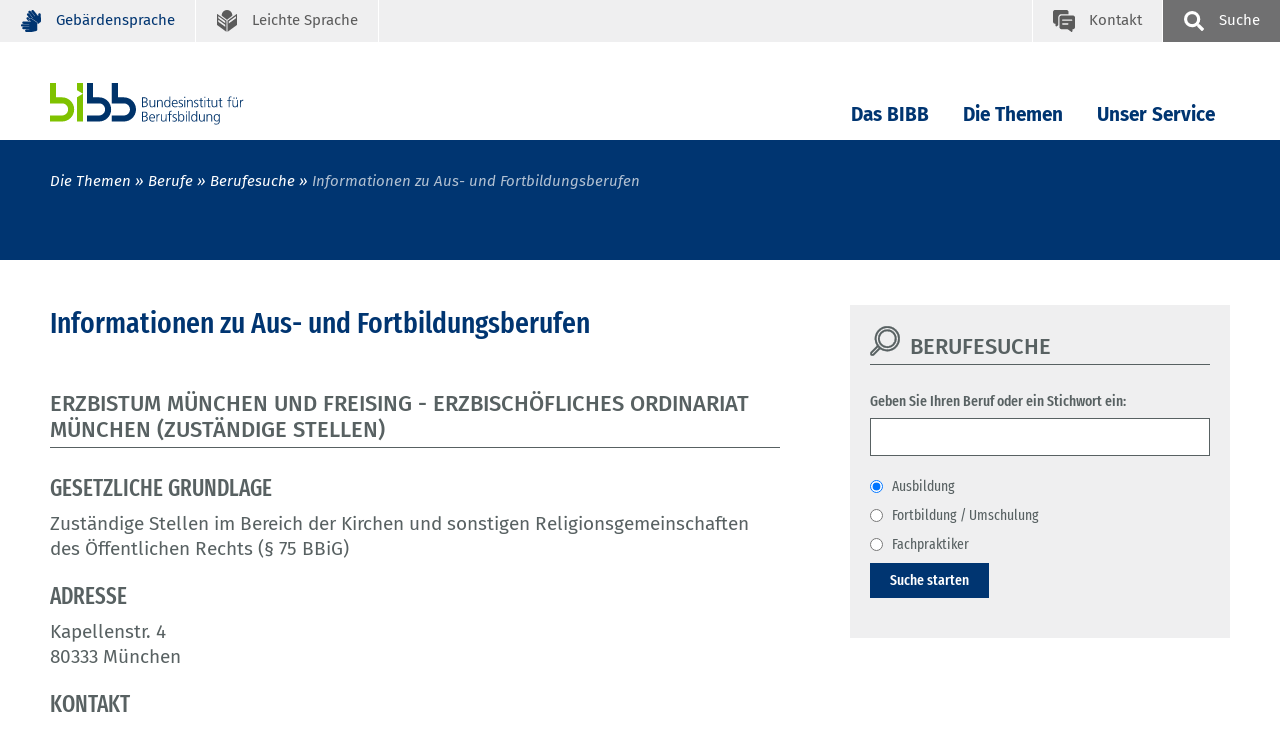

--- FILE ---
content_type: text/html; charset=UTF-8
request_url: https://www.bibb.de/dienst/berufesuche/de/index_berufesuche.php/competent_body/5_E0002130/
body_size: 6113
content:
<!DOCTYPE html>
<html lang="de">
<head data-matomo-site1="3" >
    <!-- 121235, DEU -->
    <!-- 2026.01.W4 -->
<meta charset="utf-8"/>
<meta name="viewport" content="width=device-width, initial-scale=1.0"/>
<link rel="apple-touch-icon" sizes="57x57" href="https://www.bibb.de/dienst/berufesuche/system/library/apple-icon-57x57.png">
<link rel="apple-touch-icon" sizes="60x60" href="https://www.bibb.de/dienst/berufesuche/system/library/apple-icon-60x60.png">
<link rel="apple-touch-icon" sizes="72x72" href="https://www.bibb.de/dienst/berufesuche/system/library/apple-icon-72x72.png">
<link rel="apple-touch-icon" sizes="76x76" href="https://www.bibb.de/dienst/berufesuche/system/library/apple-icon-76x76.png">
<link rel="apple-touch-icon" sizes="114x114" href="https://www.bibb.de/dienst/berufesuche/system/library/apple-icon-114x114.png">
<link rel="apple-touch-icon" sizes="120x120" href="https://www.bibb.de/dienst/berufesuche/system/library/apple-icon-120x120.png">
<link rel="apple-touch-icon" sizes="144x144" href="https://www.bibb.de/dienst/berufesuche/system/library/apple-icon-144x144.png">
<link rel="apple-touch-icon" sizes="152x152" href="https://www.bibb.de/dienst/berufesuche/system/library/apple-icon-152x152.png">
<link rel="apple-touch-icon" sizes="180x180" href="https://www.bibb.de/dienst/berufesuche/system/library/apple-icon-180x180.png">
<link rel="icon" type="image/png" sizes="192x192"  href="https://www.bibb.de/dienst/berufesuche/system/library/android-icon-192x192.png">
<link rel="icon" type="image/png" sizes="32x32" href="https://www.bibb.de/dienst/berufesuche/system/library/favicon-32x32.png">
<link rel="icon" type="image/png" sizes="96x96" href="https://www.bibb.de/dienst/berufesuche/system/library/favicon-96x96.png">
<link rel="icon" type="image/png" sizes="16x16" href="https://www.bibb.de/dienst/berufesuche/system/library/favicon-16x16.png">
<link rel="manifest" href="https://www.bibb.de/dienst/berufesuche/system/library/manifest.json">
<meta name="msapplication-TileColor" content="#ffffff">
<meta name="msapplication-TileImage" content="https://www.bibb.de/dienst/berufesuche/system/library/ms-icon-144x144.png">
<meta name="theme-color" content="#ffffff">
<link rel="stylesheet" type="text/css" href="/webassets/bibbworld/css/main-bibb.css"/>

<link rel="stylesheet" type="text/css" href="https://www.bibb.de/dienst/berufesuche/system/library/style_autocomplete.css"/>


    <link rel="canonical" href="https://www.bibb.de/dienst/berufesuche/de/index_berufesuche.php"/>
    <meta name="date" content="2026-01-15T04:48:40+01:00" />
    <meta name="robots" content="index,follow" />
    <title>BIBB / Informationen zu Aus- und Fortbildungsberufen</title>
    <meta name="description" content="Das BIBB b&uuml;ndelt Forschung und Entwicklung, Dienstleistung und Beratung auf dem Gebiet der beruflichen Aus- und Weiterbildung in Deutschland." />
    <!-- social media -->
    <meta property="og:type" content="article" />
    <meta property="og:url" content="https://www.bibb.de/dienst/berufesuche/de/index_berufesuche.php" />
    <meta property="og:site_name" content="Bundesinstitut f&uuml;r Berufsbildung (BIBB)" />
    <meta property="og:title" content="BIBB / Informationen zu Aus- und Fortbildungsberufen" />
    <meta property="og:image" content="https://www.bibb.de/dienst/berufesuche/images/content/bibb_socialmedia_logo.jpg" />
    <meta property="og:description" content="Das BIBB b&uuml;ndelt Forschung und Entwicklung, Dienstleistung und Beratung auf dem Gebiet der beruflichen Aus- und Weiterbildung in Deutschland." />
    
</head>
<body class="bibb">
    <!--###searchindexing:ignore###-->
    
    <div class="h-skiplinks">
        <a class="h-skip" title="skip link" href="#target_nav">Zur Hauptnavigation springen</a><span class="h-hidden">.</span>
        <a class="h-skip" title="skip link" href="#target_content">Zum Seiteninhalt springen</a><span class="h-hidden">.</span>
    </div>
    <div class="h-dev-breakpoint">BP: </div>
    <header class="fr-header-content">
        <nav class="fr-top-navigation js-top-navigation" aria-label="Wichtige Seitenfunktionen">
    <div class="fr-top-navigation__container">
        <div class="fr-top-navigation__inside">
            <ul class="fr-top-navigation__box-left">
                                
                <li class="fr-top-navigation__item">
                    <a href="https://www.bibb.de/de/gebaerdensprache.php" class="fr-top-navigation__link" title="Geb&auml;rdensprache">
                        <svg>
                            <use href="https://www.bibb.de/dienst/berufesuche/system/layout/topnav.svg#sign-language" xlink:href="https://www.bibb.de/dienst/berufesuche/system/layout/topnav.svg#sign-language"></use>
                        </svg>
                        <span>Geb&auml;rdensprache</span>
                    </a>
                </li>
                <li class="fr-top-navigation__item">
                    <a href="https://www.bibb.de/de/leichtesprache.php" class="fr-top-navigation__link" title="Leichte Sprache">
                        <svg>
                            <use href="https://www.bibb.de/dienst/berufesuche/system/layout/topnav.svg#easy-language" xlink:href="https://www.bibb.de/dienst/berufesuche/system/layout/topnav.svg#easy-language"></use>
                        </svg>
                        <span>Leichte Sprache</span>
                    </a>
                </li>
            </ul>
            <ul class="fr-top-navigation__box-right">
                <li class="fr-top-navigation__item">
                    <a href="https://www.bibb.de/de/kontakt.php" class="fr-top-navigation__link fr-top-navigation__link--contact" title="Kontakt">
                        <svg>
                            <use href="https://www.bibb.de/dienst/berufesuche/system/layout/topnav.svg#contact" xlink:href="https://www.bibb.de/dienst/berufesuche/system/layout/topnav.svg#contact"></use>
                        </svg>
                        <span>Kontakt</span>
                    </a>
                </li>
                <li class="fr-top-navigation__item">
                    <button type="button" class="js-search-layer-toggle fr-top-navigation__link fr-top-navigation__link--search" id="tablist-search" title="sowie Schnellzugriff A-Z">
                    	<svg aria-hidden="true">
                    		<use xlink:href="https://www.bibb.de/dienst/berufesuche/system/layout/topnav.svg#magnifier"></use>
                    	</svg>
                    	<span>Suche</span>
                    </button>
                    <div class="fr-header-search-layer js-header-search-layer">
                    	<div class="container">
                    		<div class="fr-header-search-layer__inside">
                    			<button type="button" class="fr-header-search-layer__close js-header-search-layer-close" title="Suchlayer schließen" id="tablist-search">
                    				<svg aria-hidden="true">
                    					<use href="https://www.bibb.de/dienst/berufesuche/system/layout/misc.svg#close" xlink:href="https://www.bibb.de/dienst/berufesuche/system/layout/misc.svg#close"></use>
                    				</svg>
                    			</button>
                    			<div class="tabs">
                    				<div role="tablist" aria-labelledby="tablist-search" class="automatic">
                    					<button id="tab-top-search-layer-search" type="button" role="tab" aria-selected="true" aria-controls="tabpanel-top-search-layer-search" >
                    					    <span class="focus">Suche</span>
                    					</button>
                    					<button id="tab-top-search-layer-a-to-z" type="button" role="tab" aria-selected="false" aria-controls="tabpanel-top-search-layer-a-to-z" tabindex="-1">
                            					    <span class="focus">Schlagworte A-Z</span>
                            					</button>
                    				</div>
                    				<div id="tabpanel-top-search-layer-search" role="tabpanel" tabindex="0" aria-labelledby="tab-top-search-layer-search">
                    					<div class="c-tabs-special">
                    						<form action="https://www.bibb.de/de/suche.php" method="get">
                    							<div class="c-form__element">
                    								<label class="c-form__label" for="form-field-searchid">Suchbegriff</label>
                    								<input type="text" id="form-field-searchid" name="q" class="c-form__input c-form__input-text">
                    							</div>
                    							<div class="c-form-row c-form-row--align-right">
                    								<button type="submit" name="sbmt" class="fr-header-search-layer__search-button">Suchen</button>
                    							</div>
                    						</form>
                    					</div>
                    				</div>
                    				
                    			</div>
                    		</div>
                    	</div>
                    </div>
                </li>
            </ul>
        </div>
    </div>
</nav>

                <nav class="fr-main-navigation fr-main-navigation--bibb js-main-navigation" data-initial='[{"pid":"f23c1e41-0cf7-4c65-9fa9-205f9d19cd77","label":"Die Themen"},{"pid":"c064cfe1-2aff-4091-b160-2d0cc0f16864","label":"Berufe"},{"pid":"bc89827a-c086-4ed1-a767-7f630af2a1d7","label":"Berufesuche","subItems":"false"}]' data-url="https://www.bibb.de/system/otms/de/navigationManager_bibb.json.php">
                    <div class="fr-main-navigation__header">
                        <div class="container">
                            <div class="fr-main-navigation__header-inside">
                                <div class="fr-main-navigation__logo">
                                    <a href="https://www.bibb.de/de/index.php" title="Startseite" class="fr-main-navigation__logo-link">
                                        <img src="https://www.bibb.de/dienst/berufesuche/system/layout/bibb_logo.svg" class="fr-main-navigation__logo-image--large" alt="Bundesinstitut f&uuml;r Berufsbildung">
                                        <img src="https://www.bibb.de/dienst/berufesuche/system/layout/bibb_logo_mobile.svg" class="fr-main-navigation__logo-image--small" alt="Bundesinstitut f&uuml;r BerufsbildungBIBB">
                                    </a>
                                </div>
                                <div class="fr-main-navigation__bar">
                                    <div class="js-main-nav-burger-container fr-main-navigation-burger-container">
                                        <button data-pid="e9911f8b-1348-4c21-af43-75d13d80fc00" aria-label="Menu" aria-controls="main-navigation-layer" class="hamburger hamburger--collapse js-main-nav-burger fr-main-navigation-burger" type="button">
                                            <span class="hamburger-box">
                                                <span class="hamburger-inner"></span>
                                            </span>
                                        </button>
                                    </div>
                                    <ul id="target_nav" class="fr-main-navigation__bar-list">
                                        <li class="fr-main-navigation__bar-item">
                            <button type="button" data-pid="43e7fcd9-543a-47e1-8e72-c3013452b9d9" class="js-main-nav-item fr-main-navigation__bar-link">Das BIBB</button>
                            <div class="fr-main-navigation__layer-container"></div>
                        </li>
                    
                        <li class="fr-main-navigation__bar-item">
                            <button type="button" data-pid="f23c1e41-0cf7-4c65-9fa9-205f9d19cd77" class="js-main-nav-item fr-main-navigation__bar-link">Die Themen</button>
                            <div class="fr-main-navigation__layer-container"></div>
                        </li>
                    
                        <li class="fr-main-navigation__bar-item">
                            <button type="button" data-pid="4973fbb3-50f6-4d78-bbac-8368bfb6b688" class="js-main-nav-item fr-main-navigation__bar-link">Unser Service</button>
                            <div class="fr-main-navigation__layer-container"></div>
                        </li>
                                        <li class="fr-main-navigation__search-box">
                                            <button type="button" class="js-search-layer-toggle fr-main-navigation__search" id="tablist-search-navigation">
                                                <svg aria-hidden="true">
                                                    <use xlink:href="https://www.bibb.de/dienst/berufesuche/system/layout/topnav.svg#magnifier"></use>
                                                </svg>
                                                <span>Suche</span>
                                            </button>
                                            <div class="fr-header-search-layer js-header-search-layer">
                                                <div class="container">
                                                    <div class="fr-header-search-layer__inside">
                                                        <button type="button" class="fr-header-search-layer__close js-header-search-layer-close" title="Suchlayer schließen">
                                                            <svg aria-hidden="true">
                                                                <use href="https://www.bibb.de/dienst/berufesuche/system/layout/misc.svg#close" xlink:href="https://www.bibb.de/dienst/berufesuche/system/layout/misc.svg#close"></use>
                                                            </svg>
                                                        </button>
                                                        <div class="tabs">
                                                            <div role="tablist" aria-labelledby="tablist-search-navigation" class="automatic">
                                                                <button id="tab-search-layer-search" type="button" role="tab" aria-selected="true" aria-controls="tabpanel-search-layer-search" >
                                                                    <span class="focus">Suche</span>
                                                                </button>
                                                                <button id="tab-search-layer-a-to-z" type="button" role="tab" aria-selected="false" aria-controls="tabpanel-search-layer-a-to-z" tabindex="-1">
                                                                            <span class="focus">Schlagworte A-Z</span>
                                                                        </button>
                                                            </div>
                                                            <div id="tabpanel-search-layer-search" role="tabpanel" tabindex="0" aria-labelledby="tab-search-layer-search">
                                                                <div class="c-tabs-special">
                                                                    <form action="https://www.bibb.de/de/suche.php" method="get">
                                            							<div class="c-form__element">
                                            								<label class="c-form__label" for="form-field-searchid">Suchbegriff</label>
                                            								<input type="text" id="form-field-searchid" name="q" class="c-form__input c-form__input-text">
                                            							</div>
                                            							<div class="c-form-row c-form-row--align-right">
                                            								<button type="submit" name="sbmt" class="fr-header-search-layer__search-button">Suchen</button>
                                            							</div>
                                            						</form>
                                                                </div>
                                                            </div>
                                                            
                                                        </div>
                                                    </div>
                                                </div>
                                            </div>
                                        </li>
                                    </ul>
                                </div>
                            </div>
                        </div>
                    </div>
                </nav>
            
<div class="fr-main-navigation__placeholder js-main-navigation-placeholder">&nbsp;</div>
        <div class="fr-header-stage-type-3">
                        <div class="container">
                            <div class="fr-header-stage-type-3__inside">
                                            <nav class="fr-breadcrumb-navigation" aria-label="Navigationspfad zur aktuellen Seite">
    <ul class="fr-breadcrumb-navigation__list">
        
                        <li class="fr-breadcrumb-navigation__item"><span class="fr-breadcrumb-navigation__link">Die Themen</span></li>
                    
                
                        <li class="fr-breadcrumb-navigation__item"><a href="https://www.bibb.de/de/40.php" class="fr-breadcrumb-navigation__link">Berufe</a></li>
                    
                
                        <li class="fr-breadcrumb-navigation__item"><a href="https://www.bibb.de/de/informationen-zu-aus-und-fortbildungsberufen.php" class="fr-breadcrumb-navigation__link">Berufesuche</a></li>
                    
                
                <li class="fr-breadcrumb-navigation__item"><span class="fr-breadcrumb-navigation__link fr-breadcrumb-navigation__link-active">Informationen zu Aus- und Fortbildungsberufen</span></li>
            
            
            
            
    </ul>
</nav>
                            </div>
                        </div>
                    </div>
        
    </header>
    <div id="target_content"></div>
    <!--/###searchindexing:ignore###-->
    <main class="fr-main-content">
        
        
            <div class="fr-main-content">
        <div class="container">
            <div class="row">
                <div class="col-lg-8">
                    <main class="fr-main-column">
                        <div class="c-content-intro">
                            <h1 class="c-headline-main">Informationen zu Aus- und Fortbildungsberufen</h1>
                        </div>
                        <div class="c-headline">
                            <div class="c-headline__container">
                                <h3 class="c-headline__label ">Erzbistum München und Freising - Erzbischöfliches Ordinariat München (zuständige Stellen)</h3>
                            </div>
                        </div>

                        
<div class="c-content-container mb-0">
    <h3>GESETZLICHE GRUNDLAGE</h3>
    <p>Zuständige Stellen im Bereich der Kirchen und sonstigen Religionsgemeinschaften des Öffentlichen Rechts (§ 75 BBiG)</p>
</div>

<div class="c-content-container mb-0">
    <h3>ADRESSE</h3>
    <p>Kapellenstr. 4<br>80333 München</p>
</div>

<div class="c-content-container mb-0">
    <h3>KONTAKT</h3>
    <p>Telefon: 089 2137-1263<br>Fax: 089 2137-271478<br>E-Mail: pressestelle@eomuc.de</p>
</div>

<div class="c-content-container mb-0">
    <a class="c-link-block__link c-link-block__link--extern" href="https://www.erzbistum-muenchen.de">
        www.erzbistum-muenchen.de
    </a>
</div>


                            <div class="fr-content-footer">
        <ul class="fr-content-footer__list">
            <li class="fr-content-footer__item">
                <a href="#" onclick="Javascript:window.print();"
                   onkeypress="Javascript:window.print();" class="c-icon-link">
                    <svg class="c-icon-link__icon">
                        <use href="/webassets/bibbworld/images/sprites/misc.svg#print" xmlns:xlink="http://www.w3.org/1999/xlink" xlink:href="/webassets/bibbworld/images/sprites/misc.svg#print"></use>
                    </svg>
                    <span class="c-icon-link__label">Seite drucken</span>
                </a>
            </li>
        </ul>
    </div>
                    </main>
                </div>
                <div class="col-lg-4">
                    <aside class="fr-rc-column">
                        
        <div class="c-rc-box c-rc-box--grey2">
        <div class="c-headline c-headline--icon">
            <svg class="c-headline__icon">
                <use href="/webassets/bibbworld/images/sprites/headlines.svg#magnifier"></use>
            </svg>
            <h3 class="c-headline__label">Berufesuche</h3>
        </div>
        <div class="c-rc-box__part">
            <div class="c-form-container">
                <form class="c-form" id="form_searchterm" method="post" action="/dienst/berufesuche/de/index_berufesuche.php/search?type=quicksearch">
                    <div class="c-form__element">
                        <label class="c-form__label" for=&quot;quick_search_form_searchterm&quot; class=&quot;required&quot;>Geben Sie Ihren Beruf oder ein Stichwort ein:</label>
                        <input class="c-form__input c-form__input-text" type="text" id="quick_search_form_searchterm" name="quick_search_form[searchterm]" required="required"     />
                    </div>
                    <div class="form-row">
                        <div id="quick_search_form_active" >
            <div class="c-form__checkbox-option"><input class="c-form__input c-form__input-option" type="radio" id="quick_search_form_active_0" name="quick_search_form[active]" required="required"     value="1" checked="checked" />            <label for="quick_search_form_active_0" class="c-form__label-option">Ausbildung</label>
        </div>
            <div class="c-form__checkbox-option"><input class="c-form__input c-form__input-option" type="radio" id="quick_search_form_active_1" name="quick_search_form[active]" required="required"     value="3" />            <label for="quick_search_form_active_1" class="c-form__label-option">Fortbildung / Umschulung</label>
        </div>
            <div class="c-form__checkbox-option"><input class="c-form__input c-form__input-option" type="radio" id="quick_search_form_active_2" name="quick_search_form[active]" required="required"     value="9" />            <label for="quick_search_form_active_2" class="c-form__label-option">Fachpraktiker</label>
        </div>
        </div>
                    </div>
                    <div class="form-row form-row-right">
                        <button class="c-form__button c-form__button--standard" type="submit" id="quick_search_form_quick_submit" name="quick_search_form[quick_submit]">Suche starten</button>
                    </div>
                    <input class="c-form__input c-form__input-text" type="hidden" id="quick_search_form__token" name="quick_search_form[_token]"     value="db49.Q8rFT0RAU-mJSmPQ8_Gsi5LP543mg_Em0uAenfezShE.Mbixfx1tMrzRFVayy8XJyaKlo8qTroFhn9ZypMfLcn5ugqEuFw0UqNgcDA" /></form>
                </form>
            </div>
        </div>
    </div>
        <script src="/dienst/berufesuche/js/jquery-1.11.1.js"></script>
    <script src="/dienst/berufesuche/js/jquery.controller.js"></script>
    <script src="/dienst/berufesuche/js/jquery-ui-1.10.4.custom.js"></script>
    <script src="/dienst/berufesuche/js/occupationfinder.js"></script>
    <link rel="stylesheet" href="/dienst/berufesuche/css/style_autocomplete.css">
    <link rel="stylesheet" href="/dienst/berufesuche/css/frontend.css">

                    </aside>
                </div>
            </div>
        </div>
    </div>

<div class="fr-container__outside fr-container__outside--padding-top fr-container__outside--padding-bottom fr-container-color-1" id="module97820">
    <div class="container">
        <div class="c-headline c-headline--icon c-headline--with-separate-link">
            <svg class="c-headline__icon">
                <use href="https://www.bibb.de/dienst/berufesuche/system/layout/headlines.svg#divers" xlink:href="https://www.bibb.de/dienst/berufesuche/system/layout/headlines.svg#divers"/>
            </svg>
            <div class="c-headline__container">
                <h1 class="c-headline__label">Weitere Informationen</h1>
                
            </div>
        </div>
    </div>
    <div class="container container--slider">
        <div class="c-teaser-row-slider js-row-slider">
            
            <div class="c-teaser c-teaser--text c-teaser--slider">
    <!--  -->
    <div class="c-teaser__meta">Anerkannte Ausbildungsberufe</div><h2 class="c-teaser__headline">Verzeichnis der anerkannten Ausbildungsberufe 2025</h2>
    <a href="https://www.bibb.de/dienst/publikationen/de/20423" class="c-teaser__link">weiterlesen</a>
</div><div class="c-teaser c-teaser--text c-teaser--slider">
    <!--  -->
    <div class="c-teaser__meta">Ausbildungsverg&uuml;tung</div><h2 class="c-teaser__headline">Gesamt&uuml;bersicht &uuml;ber die tariflichen Ausbildungsverg&uuml;tungen und weitere Informationen</h2>
    <a href="https://www.bibb.de/de/4843.php" class="c-teaser__link">weiterlesen</a>
</div><div class="c-teaser c-teaser--text c-teaser--slider">
    <!--  -->
    <div class="c-teaser__meta">&Uuml;bersicht Berufe</div><h2 class="c-teaser__headline">Welche Berufe gibt es?</h2>
    <a href="https://www.bibb.de/de/759.php" class="c-teaser__link">weiterlesen</a>
</div><div class="c-teaser c-teaser--text c-teaser--slider">
    <!--  -->
    <div class="c-teaser__meta">Berufesuche</div><h2 class="c-teaser__headline">Ausbildungsberufe nach Jahr</h2>
    <a href="https://www.bibb.de/de/berufeinfo.php/legal_basis/" class="c-teaser__link">weiterlesen</a>
</div><div class="c-teaser c-teaser--text c-teaser--slider">
    <!--  -->
    <div class="c-teaser__meta">Berufesuche</div><h2 class="c-teaser__headline">Ausbildungsberufe nach Berufsgruppen</h2>
    <a href="https://www.bibb.de/de/berufeinfo.php/groups_of_occupations/" class="c-teaser__link">weiterlesen</a>
</div><div class="c-teaser c-teaser--text c-teaser--slider">
    <!--  -->
    <div class="c-teaser__meta">Berufesuche</div><h2 class="c-teaser__headline">Zust&auml;ndige Stellen nach &sect; 71 ff. Berufsbildungsgesetz (BBiG)</h2>
    <a href="https://www.bibb.de/de/berufeinfo.php/competent_bodies/" class="c-teaser__link">weiterlesen</a>
</div>
        </div>
    </div>
</div>
    </main>
    <!--###searchindexing:ignore###-->
    <footer>
        <div class="fr-footer-social-links">
    <div class="container">
        <div class="fr-footer-social-links__inside">
            <h2 class="fr-footer-social-links__headline">Inhalte teilen</h2>
            <div class="fr-footer-social-links__list">
                <div class="fr-footer-social-links__list-item">
                    <a href="https://www.linkedin.com/shareArticle?mini=true&amp;url=https://www.bibb.de/dienst/berufesuche/de/index_berufesuche.php" target="_blank" class="fr-footer-social-links__link fr-footer-social-links__link--icon30">
                        <svg aria-hidden="true" focusable="false"><use xlink:href="https://www.bibb.de/dienst/berufesuche/system/layout/misc.svg#linkedIn2"></use></svg><span>LinkedIn</span>
                    </a>
                </div>
                <div class="fr-footer-social-links__list-item">
                    <a href="https://bsky.app/intent/compose?text=https://www.bibb.de/dienst/berufesuche/de/index_berufesuche.php" target="_blank" class="fr-footer-social-links__link fr-footer-social-links__link--icon30">
                        <svg aria-hidden="true" focusable="false"><use xlink:href="https://www.bibb.de/dienst/berufesuche/system/layout/misc.svg#bluesky"></use></svg><span>Bluesky</span>
                    </a>
                </div>
                <div class="fr-footer-social-links__list-item">
                    <a href="mailto:?subject=Informationen+zu+Aus-+und+Fortbildungsberufen&body=https://www.bibb.de/dienst/berufesuche/de/index_berufesuche.php" class="fr-footer-social-links__link fr-footer-social-links__link--icon30">
                        <svg aria-hidden="true" focusable="false"><use xlink:href="https://www.bibb.de/dienst/berufesuche/system/layout/misc.svg#sharemail"></use></svg><span>E-Mail</span>
                    </a>
                </div>
                <div class="fr-footer-social-links__list-item">
                    <button type="button" class="link link--copy" aria-label="" data-copy="url"><span class="link__label">Link kopieren</span></button>
                    <span class="mb-0 link--copy-status-message d-none" aria-live="assertive" role="tooltip">Link in die Zwischenablage kopiert!</span>
                </div>
            </div>
        </div>
    </div>
</div>
        <div class="fr-footer">
    <div class="container">
        <div class="fr-footer__inside">
            <div class="fr-footer-sitemap">
                <div class="row">
                    <div class="col-md-12 col-lg-3">
    <h3 class="fr-footer-sitemap__headline">Das BIBB</h3>
    <ul class="fr-footer-sitemap__list">
        <li class="fr-footer-sitemap__list-item">
            <a href="https://www.bibb.de/de/198718.php" class="fr-footer-sitemap__link">&Uuml;ber uns</a>
        </li><li class="fr-footer-sitemap__list-item">
            <a href="https://www.bibb.de/de/32.php" class="fr-footer-sitemap__link">Leitung und Organisation</a>
        </li><li class="fr-footer-sitemap__list-item">
            <a href="https://www.bibb.de/de/35.php" class="fr-footer-sitemap__link">Gremien</a>
        </li><li class="fr-footer-sitemap__list-item">
            <a href="https://www.bibb.de/de/26448.php" class="fr-footer-sitemap__link">Personen</a>
        </li><li class="fr-footer-sitemap__list-item">
            <a href="https://www.bibb.de/de/140105.php" class="fr-footer-sitemap__link">Karriere</a>
        </li><li class="fr-footer-sitemap__list-item">
            <a href="https://www.bibb.de/de/30.php" class="fr-footer-sitemap__link">Auftragsvergaben</a>
        </li><li class="fr-footer-sitemap__list-item">
            <a href="https://www.bibb.de/de/kontakt.php" class="fr-footer-sitemap__link">Kontakt und Anreise</a>
        </li>
    </ul>
</div><div class="col-md-12 col-lg-3">
    <h3 class="fr-footer-sitemap__headline">Die Themen</h3>
    <ul class="fr-footer-sitemap__list">
        <li class="fr-footer-sitemap__list-item">
            <a href="https://www.bibb.de/de/40.php" class="fr-footer-sitemap__link">Berufe</a>
        </li><li class="fr-footer-sitemap__list-item">
            <a href="https://www.bibb.de/de/54.php" class="fr-footer-sitemap__link">Praxis und Programme</a>
        </li><li class="fr-footer-sitemap__list-item">
            <a href="https://www.bibb.de/de/43.php" class="fr-footer-sitemap__link">Berufsbildungsforschung</a>
        </li><li class="fr-footer-sitemap__list-item">
            <a href="https://www.bibb.de/de/50.php" class="fr-footer-sitemap__link">Berufsbildung international</a>
        </li><li class="fr-footer-sitemap__list-item">
            <a href="https://www.bibb.de/de/44.php" class="fr-footer-sitemap__link">&Uuml;berg&auml;nge in Ausbildung und Beruf</a>
        </li><li class="fr-footer-sitemap__list-item">
            <a href="https://www.bibb.de/de/48.php" class="fr-footer-sitemap__link">Berufliche Ausbildung</a>
        </li><li class="fr-footer-sitemap__list-item">
            <a href="https://www.bibb.de/de/47.php" class="fr-footer-sitemap__link">Technologie | Digitalisierung | Qualifikation</a>
        </li><li class="fr-footer-sitemap__list-item">
            <a href="https://www.bibb.de/de/49.php" class="fr-footer-sitemap__link">Berufliche Weiterbildung</a>
        </li><li class="fr-footer-sitemap__list-item">
            <a href="https://www.bibb.de/de/51.php" class="fr-footer-sitemap__link">Daten und Bildungsberichterstattung</a>
        </li>
    </ul>
</div><div class="col-md-12 col-lg-3">
    <h3 class="fr-footer-sitemap__headline">Unser Service</h3>
    <ul class="fr-footer-sitemap__list">
        <li class="fr-footer-sitemap__list-item">
            <a href="https://www.bibb.de/de/presse.php" class="fr-footer-sitemap__link">Presse</a>
        </li><li class="fr-footer-sitemap__list-item">
            <a href="https://www.bibb.de/de/17489.php" class="fr-footer-sitemap__link">Newsletter</a>
        </li><li class="fr-footer-sitemap__list-item">
            <a href="https://www.bibb.de/de/57.php" class="fr-footer-sitemap__link">Social Media</a>
        </li><li class="fr-footer-sitemap__list-item">
            <a href="https://www.bibb.de/de/60.php" class="fr-footer-sitemap__link">Veranstaltungen</a>
        </li><li class="fr-footer-sitemap__list-item">
            <a href="https://www.bibb.de/de/204305.php" class="fr-footer-sitemap__link">Publikationen und Bibliothek</a>
        </li><li class="fr-footer-sitemap__list-item">
            <a href="https://www.bibb.de/de/62.php" class="fr-footer-sitemap__link">H&auml;ufige Fragen</a>
        </li><li class="fr-footer-sitemap__list-item">
            <a href="https://www.bibb.de/de/11223.php" class="fr-footer-sitemap__link">Schlagworte A-Z</a>
        </li>
    </ul>
</div>
                    <div class="col-md-12 col-lg-3">
                        
                                        <div class="fr-footer-sitemap__feedback">
                                            <a href="https://www.bibb.de/de/feedback.php?pageid=121235" class="c-icon-link">
                                                <svg class="c-icon-link__icon"><use href="https://www.bibb.de/dienst/berufesuche/system/layout/misc.svg#feedback" xlink:href="https://www.bibb.de/dienst/berufesuche/system/layout/misc.svg#feedback"></use></svg><span class="c-icon-link__label">Feedback geben</span>
                                            </a>
                                        </div>
                                    
                        <ul class="fr-footer-sitemap__list">
                            <li class="fr-footer-sitemap__list-item">
                                <a href="https://www.bibb.de/de/kontakt.php" class="fr-footer-sitemap__link">Kontakt</a>
                            </li>
                            <li class="fr-footer-sitemap__list-item">
                                <a href="https://www.bibb.de/de/impressum.php" class="fr-footer-sitemap__link">Impressum</a>
                            </li>
                            <li class="fr-footer-sitemap__list-item">
                                <a href="https://www.bibb.de/de/datenschutz.php" class="fr-footer-sitemap__link">Datenschutz</a>
                            </li>
                            <li class="fr-footer-sitemap__list-item">
                                <a href="https://www.bibb.de/de/erklaerung-barrierefreiheit.php" class="fr-footer-sitemap__link">Barrierefreiheit</a>
                            </li>
                            <li class="fr-footer-sitemap__list-item"><a class="fr-footer-sitemap__link" href="#" onclick="CCM.openWidget(); return false;">Cookie-Einstellungen</a></li>
                        </ul>
                    </div>
                </div>
            </div>
            <div class="fr-footer-boilerplate">
                <p class="fr-footer-boilerplate__text">
                    Das Bundesinstitut f&uuml;r Berufsbildung ist eine bundesunmittelbare, rechtsf&auml;hige Anstalt des &ouml;ffentlichen Rechts.
                </p>
            </div>
        </div>
    </div>
</div>
    </footer>
    <script>
    window.webassetspath = "/webassets/bibb/";
</script>
<script type="text/javascript" charset="utf-8" src="/webassets/bibbworld/js/bibb.js"></script>

                <script src="https://cloud.ccm19.de/app.js?apiKey=107110926801e6ac8556a47c249de8b3b9021fefb764caba&amp;domain=68624eec1a15ac125f0942e2&amp;lang=de_DE" referrerpolicy="origin"></script>
                <script type="text/x-ccm-loader" data-ccm-loader-group="matomo" data-ccm-loader-src="https://www.bibb.de/dienst/berufesuche/system/library/matomo_bibb_modifications.js"></script>
                <script type="text/x-ccm-loader" data-ccm-loader-group="youtube" data-ccm-loader-src="https://www.bibb.de/dienst/berufesuche/system/library/yt-script.js"></script>
            

    
    <!--/###searchindexing:ignore###-->
</body>
</html>

--- FILE ---
content_type: image/svg+xml
request_url: https://www.bibb.de/webassets/bibbworld/images/sprites/headlines.svg
body_size: 69875
content:
<?xml version="1.0" encoding="utf-8"?><svg xmlns="http://www.w3.org/2000/svg" xmlns:xlink="http://www.w3.org/1999/xlink"><symbol viewBox="0 0 40 40" id="anouncement" xmlns="http://www.w3.org/2000/svg"><path d="M20.435 0c.347 0 .681.14.923.383l7.825 7.825c.245.245.382.583.382.922v29.566c0 .72-.584 1.304-1.304 1.304H1.304C.584 40 0 39.416 0 38.696V1.304C0 .584.584 0 1.304 0zm15.752 5.25A3.817 3.817 0 0 1 40 9.063v24.5c0 .183-.043.366-.125.53l-2.625 5.25c-.203.405-.61.657-1.063.657-.452 0-.86-.252-1.062-.657l-2.625-5.25a1.194 1.194 0 0 1-.126-.53v-24.5a3.817 3.817 0 0 1 3.813-3.813zM19.13 2.609H2.61V37.39h24.348V10.435h-6.522c-.72 0-1.305-.584-1.305-1.305V2.61zm18.494 29.516H34.75v1.157l1.437 2.874 1.437-2.874v-1.157zm-19.798.049a1.304 1.304 0 1 1 0 2.609H11.74a1.304 1.304 0 0 1 0-2.61zm19.798-16.518H34.75v14.016h2.874V15.656zm-14.58 10.43a1.304 1.304 0 1 1 0 2.61H6.522a1.304 1.304 0 0 1 0-2.61zm0-5.216a1.304 1.304 0 1 1 0 2.608H6.522a1.304 1.304 0 0 1 0-2.608zm0-5.218a1.304 1.304 0 1 1 0 2.609H6.522a1.304 1.304 0 0 1 0-2.609zm13.143-8.026c-.792 0-1.437.644-1.437 1.437v4.14h2.874v-4.14c0-.793-.644-1.437-1.437-1.437zm-20.97 2.809a1.304 1.304 0 1 1 0 2.608H6.522a1.304 1.304 0 0 1 0-2.608zm6.522-5.982v3.373h3.373l-3.373-3.373zm-6.522.764a1.304 1.304 0 1 1 0 2.61H6.522a1.304 1.304 0 0 1 0-2.61z" fill-rule="evenodd"/></symbol><symbol viewBox="0 0 40 40" id="anouncement-sience" xmlns="http://www.w3.org/2000/svg"><path d="M36.187 5.25A3.817 3.817 0 0 1 40 9.063v24.5c0 .183-.043.366-.125.53l-2.625 5.25c-.203.405-.61.657-1.063.657-.452 0-.86-.252-1.062-.657l-2.625-5.25a1.194 1.194 0 0 1-.126-.53v-24.5a3.817 3.817 0 0 1 3.813-3.813zM14.75 0c1.39 0 2.637.914 3.102 2.274l.03.084h1.422c1.389 0 2.635.914 3.101 2.274l.029.085h3.776c1.814 0 3.29 1.53 3.29 3.413v28.457c0 1.882-1.476 3.413-3.29 3.413H3.29C1.476 40 0 38.469 0 36.587V8.13c0-1.882 1.476-3.413 3.29-3.413h3.776l.03-.085c.465-1.36 1.711-2.274 3.1-2.274h1.423l.029-.084C12.114.914 13.36 0 14.75 0zM7.028 7.362H3.69c-.674 0-1.223.567-1.223 1.263v27.467c0 .696.549 1.263 1.223 1.263h22.122c.674 0 1.223-.567 1.223-1.263V8.625c0-.696-.549-1.263-1.223-1.263h-3.34v1.263c0 .559-.436 1.013-.973 1.013H8.003c-.538 0-.975-.454-.975-1.013V7.362zm30.596 24.763H34.75v1.157l1.437 2.874 1.437-2.874v-1.157zm-28.99-9.999a2.056 2.056 0 0 1 2.014 2.463l-.003.013 2.604 2.133.013-.008a3.082 3.082 0 0 1 3.82.492l.01.012 3.027-1.39.003-.01a2.064 2.064 0 0 1 2.009-1.628c1.132 0 2.054.92 2.054 2.054a2.056 2.056 0 0 1-2.054 2.053 2.05 2.05 0 0 1-1.361-.517l-.011-.01-2.818 1.293.002.016a3.095 3.095 0 0 1-3.079 3.371 3.076 3.076 0 0 1-2.145-.867l-.011-.011-2.023 1.01v.014a2.055 2.055 0 0 1-2.05 1.93 2.056 2.056 0 0 1-2.054-2.054 2.056 2.056 0 0 1 3.184-1.713l.011.007 2.022-1.01-.002-.016a3.094 3.094 0 0 1 .16-1.432l.005-.015-2.664-2.182-.012.004a2.056 2.056 0 0 1-2.704-1.948c0-1.132.921-2.054 2.054-2.054zm6.23 6.184a1.062 1.062 0 1 0 1.06 1.06c0-.584-.476-1.06-1.06-1.06zm22.76-12.654H34.75v14.016h2.874V15.656zm-18.194.836c.735 0 1.332.615 1.332 1.37 0 .754-.597 1.369-1.332 1.369H5.964c-.735 0-1.332-.615-1.332-1.37 0-.754.597-1.369 1.332-1.369H19.43zm4.49-4.638c.734 0 1.331.614 1.331 1.37 0 .754-.597 1.368-1.332 1.368H5.964c-.735 0-1.332-.614-1.332-1.369s.597-1.369 1.332-1.369h17.955zm12.267-4.228c-.792 0-1.437.644-1.437 1.437v4.14h2.874v-4.14c0-.793-.644-1.437-1.437-1.437zM14.75 2.109c-.696 0-1.263.585-1.263 1.304 0 .581-.455 1.054-1.014 1.054h-2.121c-.697 0-1.263.585-1.263 1.304v1.704H20.41V5.771c0-.719-.566-1.304-1.263-1.304h-2.121c-.56 0-1.014-.473-1.014-1.054 0-.719-.566-1.304-1.263-1.304z" fill-rule="evenodd"/></symbol><symbol viewBox="0 0 40 40" id="archive" xmlns="http://www.w3.org/2000/svg"><g fill-rule="evenodd"><path d="M15.787 32.969c.668 0 1.21.524 1.21 1.172 0 .647-.542 1.171-1.21 1.171-.668 0-1.21-.524-1.21-1.171 0-.648.542-1.172 1.21-1.172M6.11 32.969c.669 0 1.21.524 1.21 1.172 0 .647-.541 1.171-1.21 1.171-.667 0-1.209-.524-1.209-1.171 0-.648.542-1.172 1.21-1.172M33.402 32.452c.668 0 1.21.525 1.21 1.172 0 .647-.542 1.172-1.21 1.172-.668 0-1.21-.525-1.21-1.172 0-.647.542-1.172 1.21-1.172"/><path d="m36.677 36.434-4.682 1.184c-.645.163-1.307-.213-1.476-.84l-3.928-14.515 7.022-1.775 3.928 14.516c.169.626-.22 1.267-.864 1.43Zm-18.373 1.222h-4.919c-.667 0-1.21-.525-1.21-1.172V21.172h7.339v15.312c0 .647-.543 1.172-1.21 1.172Zm-9.757 0H3.63c-.667 0-1.21-.525-1.21-1.172V21.172h7.338v15.312c0 .647-.543 1.172-1.21 1.172ZM3.63 2.344h4.918c.667 0 1.21.525 1.21 1.172V7.03H2.419V3.516c0-.647.543-1.172 1.21-1.172Zm-1.21 16.484h7.338V9.375H2.419v9.453Zm9.757 0h7.338V9.375h-7.338v9.453Zm1.21-16.484h4.918c.667 0 1.21.525 1.21 1.172V7.03h-7.338V3.516c0-.647.542-1.172 1.21-1.172Zm9.448 1.413 4.682-1.183c.645-.163 1.307.213 1.476.84l.92 3.398-7.022 1.776-.92-3.401c-.167-.62.21-1.265.864-1.43Zm.67 7.098 7.012-1.773 2.447 9.148-6.985 1.766-2.475-9.141ZM26.904.305 22.224 1.49c-.27.069-.527.166-.768.288A3.651 3.651 0 0 0 18.304 0h-4.919a3.68 3.68 0 0 0-2.419.898A3.68 3.68 0 0 0 8.547 0H3.63C1.628 0 0 1.577 0 3.516v32.968C0 38.423 1.628 40 3.629 40h4.918a3.68 3.68 0 0 0 2.42-.898 3.68 3.68 0 0 0 2.418.898h4.92c2 0 3.628-1.577 3.628-3.516V14.361c.475 1.78 5.765 21.233 6.246 23.01.505 1.876 2.49 3.004 4.427 2.515l4.681-1.184c1.936-.49 3.1-2.413 2.595-4.29L31.332 2.82C30.827.944 28.842-.184 26.905.306Z"/></g></symbol><symbol viewBox="0 0 40 40" id="calendar" xmlns="http://www.w3.org/2000/svg"><g fill-rule="evenodd"><path d="M37.656 36.484c0 .647-.525 1.172-1.172 1.172H3.516a1.173 1.173 0 0 1-1.172-1.172V16.562h35.312v19.922ZM3.516 7.031h1.171v1.172a3.52 3.52 0 0 0 3.516 3.516 3.52 3.52 0 0 0 3.516-3.516V7.031h4.844v1.172a3.52 3.52 0 0 0 3.515 3.516 3.52 3.52 0 0 0 3.516-3.516V7.031h4.687v1.172a3.52 3.52 0 0 0 3.516 3.516 3.52 3.52 0 0 0 3.515-3.516V7.031h1.172c.647 0 1.172.526 1.172 1.172v6.016H2.344V8.203c0-.646.525-1.172 1.172-1.172ZM7.03 3.516c0-.647.526-1.172 1.172-1.172.646 0 1.172.525 1.172 1.172v4.687c0 .646-.526 1.172-1.172 1.172a1.173 1.173 0 0 1-1.172-1.172V3.516Zm11.875 0c0-.647.526-1.172 1.172-1.172.646 0 1.172.525 1.172 1.172v4.687c0 .646-.526 1.172-1.172 1.172a1.173 1.173 0 0 1-1.172-1.172V3.516Zm11.719 0c0-.647.526-1.172 1.172-1.172.646 0 1.172.525 1.172 1.172v4.687c0 .646-.526 1.172-1.172 1.172a1.173 1.173 0 0 1-1.172-1.172V3.516Zm5.86 1.171h-1.172V3.516A3.52 3.52 0 0 0 31.797 0a3.52 3.52 0 0 0-3.516 3.516v1.171h-4.687V3.516A3.52 3.52 0 0 0 20.078 0a3.52 3.52 0 0 0-3.515 3.516v1.171h-4.844V3.516A3.52 3.52 0 0 0 8.203 0a3.52 3.52 0 0 0-3.515 3.516v1.171H3.516A3.52 3.52 0 0 0 0 8.204v28.281A3.52 3.52 0 0 0 3.516 40h32.968A3.52 3.52 0 0 0 40 36.484V8.204a3.52 3.52 0 0 0-3.516-3.517Z"/><path d="M7.3 34c0 1-1.15 1-1.15 1S5 35 5 34V20c0-1 1.15-1 1.15-1s1.15 0 1.15 1v14zm28 0c0 1-1.15 1-1.15 1S33 35 33 34V20c0-1 1.15-1 1.15-1s1.15 0 1.15 1v14zm-7 0c0 1-1.15 1-1.15 1S26 35 26 34V20c0-1 1.15-1 1.15-1s1.15 0 1.15 1v14zm-7 0c0 1-1.15 1-1.15 1S19 35 19 34V20c0-1 1.15-1 1.15-1s1.15 0 1.15 1v14zm-7 0c0 1-1.15 1-1.15 1S12 35 12 34V20c0-1 1.15-1 1.15-1s1.15 0 1.15 1v14z"/><path d="M34 19c.667 0 1 .383 1 1.15 0 .767-.333 1.15-1 1.15H6c-1 0-1-1.15-1-1.15S5 19 6 19h28zm0 7c.667 0 1 .367 1 1.1 0 .733-.333 1.1-1 1.1H6c-1 0-1-1.1-1-1.1S5 26 6 26h28zm0 7c.667 0 1 .383 1 1.15 0 .767-.333 1.15-1 1.15H6c-1 0-1-1.15-1-1.15S5 33 6 33h28z"/></g></symbol><symbol viewBox="0 0 40 40" id="cart" xmlns="http://www.w3.org/2000/svg"><g fill-rule="evenodd"><path d="M1.2 2.395A1.199 1.199 0 1 1 1.2 0h4.045c.662 0 1.2.536 1.2 1.198v29.594H31.35a4.615 4.615 0 0 1 4.615 4.604c0 2.539-2.07 4.604-4.615 4.604a4.615 4.615 0 0 1-4.615-4.604c0-.8.206-1.553.567-2.21H9.292c.361.657.567 1.41.567 2.21C9.86 37.935 7.79 40 5.245 40 2.7 40 .63 37.935.63 35.396a4.613 4.613 0 0 1 3.414-4.445V2.395H1.2ZM3 35.465c0 1.221.994 2.215 2.215 2.215a2.217 2.217 0 0 0 2.215-2.215 2.217 2.217 0 0 0-2.215-2.215A2.218 2.218 0 0 0 3 35.465Zm26 0c0 1.221.994 2.215 2.215 2.215a2.217 2.217 0 0 0 2.215-2.215 2.217 2.217 0 0 0-2.215-2.215A2.218 2.218 0 0 0 29 35.465Z"/><path d="M15.3 24.88c0 1.125-1.15 1.125-1.15 1.125s-1.15 0-1.15-1.126V9.125C13 8 14.15 8 14.15 8s1.15 0 1.15 1.125V24.88Z"/><path d="M39 7.248c1 0 1 1.15 1 1.15s0 1.15-1 1.15H5.199C4 9.548 4 8.398 4 8.398s0-1.15 1.199-1.15H39zM34 24c.667 0 1 .383 1 1.15 0 .767-.333 1.15-1 1.15H6c-1 0-1-1.15-1-1.15S5 24 6 24h28z"/><path d="M22.42 25.034c-.137 1.117-1.279.977-1.279.977s-1.141-.14-1.004-1.257l1.92-15.637c.137-1.117 1.279-.977 1.279-.977s1.141.14 1.004 1.257l-1.92 15.637ZM35.535 25.09c-.323 1.165-1.43.858-1.43.858s-1.109-.307-.786-1.472l4.523-16.311c.323-1.165 1.432-.858 1.432-.858s1.108.308.785 1.473l-4.524 16.31ZM29.331 24.96c-.137 1.118-1.278.978-1.278.978s-1.142-.14-1.004-1.257l1.92-15.637c.137-1.117 1.278-.977 1.278-.977s1.141.14 1.004 1.257l-1.92 15.637ZM7 24.88c0 1.125-1 1.125-1 1.125s-1 0-1-1.126V9.125C5 8 6 8 6 8s1 0 1 1.125V24.88Z"/><path d="M35.81 15c.708 0 1.063.367 1.063 1.1 0 .733-.355 1.1-1.063 1.1H6.062C5 17.2 5 16.1 5 16.1S5 15 6.062 15H35.81Z"/></g></symbol><symbol id="chart" viewBox="0 0 512 512" style="enable-background:new 0 0 512 512" xml:space="preserve" xmlns="http://www.w3.org/2000/svg"><style>.afst3{fill:#65676b}</style><path class="afst3" d="M472.35 102.5a13.59 13.59 0 0 0-9.44-5.86c-3.84-.52-7.71.61-10.66 3.11l-133.1 113.1a13.633 13.633 0 0 0-4.55 12.99c.94 4.83 4.42 8.78 9.1 10.33l165.86 54.79a13.623 13.623 0 0 0 11.06-1.12c3.36-1.93 5.74-5.2 6.54-9 3.33-15.78 5.02-32 5.02-48.19-.01-46.66-13.78-91.66-39.83-130.15zm10.75 157.62L355.27 217.9l102.61-87.18c17.74 30.93 27.05 65.86 27.05 101.91 0 9.2-.61 18.39-1.83 27.49zM439.24 63.58C395.94 22.71 339.29.2 279.74.2c-37.75 0-75.25 9.27-108.45 26.82-3.42 1.81-5.91 4.99-6.85 8.74s-.23 7.73 1.94 10.94l106.96 157.86c2.17 3.2 5.6 5.33 9.44 5.85.61.08 1.23.13 1.84.13 3.21 0 6.34-1.14 8.82-3.24L438.71 83.86c2.95-2.51 4.7-6.15 4.8-10.02.1-3.87-1.45-7.6-4.27-10.26zM287.36 176.71 197.77 44.48c25.71-11.19 53.76-17.05 81.96-17.05 47.46 0 92.83 16.19 129.32 45.88l-121.69 103.4z"/><path class="afst3" d="M491.18 318.16a13.64 13.64 0 0 0-8.39-7.46l-188.61-58.63c-10.18-3.16-19.1-9.75-25.13-18.54L149.06 58.39a13.612 13.612 0 0 0-9.44-5.8c-3.83-.51-7.69.63-10.63 3.14C77.41 99.71 47.64 163.77 47.3 231.46c-.06 11.19.7 22.25 2.17 33.13-12.33 14.02-19.07 31.77-19.07 50.44 0 22.92 10.34 43.46 26.61 57.28C23.25 390.11.17 425.7.17 466.62v30.12c0 8.32 6.77 15.06 15.12 15.06h181.39c8.35 0 15.12-6.74 15.12-15.06v-30.12c0-3.96-.22-7.88-.64-11.73 21.8 6.66 44.74 10.13 68.24 10.17h.34c45.31 0 89.23-13.05 127-37.74 36.89-24.11 66.07-57.98 84.39-97.94 1.62-3.56 1.64-7.65.05-11.22zm-385.2-49.31c24.58 0 45.35 21.15 45.35 46.18 0 24.91-20.34 45.18-45.35 45.18s-45.35-20.27-45.35-45.18c.01-25.03 20.77-46.18 45.35-46.18zm75.58 212.84H30.4v-15.06c0-42.07 33.91-76.3 75.58-76.3 41.68 0 75.58 34.23 75.58 76.3v15.06zm98.17-43.86h-.3c-26.86-.04-52.88-5.16-76.97-14.88-9.77-21.73-26.58-39.6-47.5-50.63 16.27-13.82 26.61-34.37 26.61-57.28 0-20.11-7.82-39.15-22.02-53.62-14.35-14.62-33.37-22.68-53.56-22.68-10.87 0-21.39 2.35-31.03 6.79-.28-4.61-.43-9.26-.41-13.92.27-54.68 22.3-106.67 60.92-144.86l111.11 162.19c9.47 13.83 23.51 24.18 39.51 29.16l173.24 53.85c-35.92 64.81-104.79 105.88-179.6 105.88z"/></symbol><symbol id="comment" viewBox="0 0 512 512" style="enable-background:new 0 0 512 512" xml:space="preserve" xmlns="http://www.w3.org/2000/svg"><style>.st0{filter:url(#Adobe_OpacityMaskFilter)}.st1,.st2{fill-rule:evenodd;clip-rule:evenodd}.st1{fill:#fff}.st2{mask:url(#mask-2_1_)}.st2,.st3{fill:#65676b}.st4{fill-rule:evenodd;clip-rule:evenodd}.st4,.st5{fill:#9b1918}.st6{fill-rule:evenodd;clip-rule:evenodd}.st7{filter:url(#Adobe_OpacityMaskFilter_1_)}.st8{mask:url(#mask-2_5_);fill-rule:evenodd;clip-rule:evenodd}.st10,.st11{fill:none;stroke:#66686c;stroke-width:30;stroke-miterlimit:10}.st11{stroke-linecap:round}</style><path d="M495.33 13.48c-12.52-11.86-31.16-14.99-55.38-9.32-4.16.96-5.92 2.7-9.78 6.52-1.71 1.69-4.21 4.18-7.39 7.33-6.32 6.29-15.34 15.28-26.14 26.06-3.94 3.93-8.12 8.1-12.49 12.47l-.08-.08-46.26 46.14H43.27c-22.48 0-40.77 18.29-40.77 40.77V370.8c0 22.48 18.29 40.77 40.77 40.77h14.31v80.71c0 7.29 4.35 13.72 11.08 16.4 2.1.83 4.28 1.24 6.45 1.24 4.69 0 9.28-1.92 12.66-5.5l87.5-92.84h184.71c22.48 0 40.77-18.29 40.77-40.77v-191l54.03-53.98-.23-.23c5.09-5.13 9.82-9.9 14.16-14.28 11.27-11.37 20-20.21 25.95-26.26 3.16-3.22 5.65-5.76 7.35-7.51 3.6-3.72 5.79-5.98 6.58-10.6 1.46-8.34 4.75-36.41-13.26-53.47zM370.95 370.8c0 6.05-4.93 10.98-10.98 10.98H175.26c-8.14 0-16.01 3.39-21.59 9.31l-66.31 70.32v-64.58c0-8.3-6.75-15.05-15.05-15.05H43.27c-6.05 0-10.98-4.93-10.98-10.98V143.38c0-6.05 4.93-10.98 10.98-10.98h264.95c-54.2 54.17-105.58 105.54-105.58 105.54a19.06 19.06 0 0 0-4.68 7.67L181 298.65H94.52c-8.22 0-14.89 6.67-14.89 14.89s6.67 14.89 14.89 14.89h95.96c2.11.79 4.35 1.22 6.62 1.22 1.77 0 3.55-.25 5.3-.75l65.19-18.86a19.09 19.09 0 0 0 8.11-4.72l-.03-.03c.86-.79 1.75-1.68 2.73-2.67l7.26-7.28c6.25-6.27 15.18-15.23 25.89-25.98 16.61-16.68 37.52-37.67 59.39-59.65V370.8zM237.26 245.45l28.28 27.88c-4.01 4.03-7.03 7.05-8.82 8.85l-43.17 12.49 12-37.5c3.75-3.76 7.67-7.68 11.71-11.72zm49.3 6.78-28.24-27.84c39.99-39.98 87.74-87.71 126.01-125.93l27.95 27.42a163372.5 163372.5 0 0 1-125.72 126.35zM479.79 57.67c-6.75 6.94-24.17 24.55-46.52 47.07l-27.86-27.33c22.09-22.06 38.76-38.67 45.21-45.06 11.51-2.16 20.03-1.21 24.22 2.76 5.13 4.85 5.65 15.12 4.95 22.56z" style="fill:#66686c"/></symbol><symbol viewBox="0 0 40 40" id="comments" xmlns="http://www.w3.org/2000/svg"><g fill-rule="evenodd"><path d="M5.86 16.406h4.687a1.172 1.172 0 0 0 0-2.343H5.859a1.172 1.172 0 0 0 0 2.343m5.86 3.516c0-.647-.525-1.172-1.172-1.172H5.859a1.172 1.172 0 0 0 0 2.344h4.688c.647 0 1.172-.525 1.172-1.172"/><path d="M35.313 20.893v-6.63a3.522 3.522 0 0 1 2.343 3.315c0 1.528-.98 2.831-2.343 3.315ZM32.968 31.64a1.173 1.173 0 0 1-2.344 0V3.516c0-.647.526-1.172 1.172-1.172.646 0 1.172.525 1.172 1.172V31.64Zm-16.563-8.166V11.68c4.457-.283 8.71-2.17 11.816-5.277l.06-.06v22.467l-.06-.058c-3.106-3.107-7.36-4.995-11.816-5.278Zm0 3.478c0 .646-.525 1.172-1.172 1.172h-1.171v-2.344h1.171c.392 0 .783.015 1.172.043v1.13Zm-4.687 9.531a1.173 1.173 0 0 1-2.344 0V25.781h2.344v10.703ZM2.344 19.922v-4.688a3.52 3.52 0 0 1 3.515-3.515h8.204v11.718H5.858a3.52 3.52 0 0 1-3.515-3.515Zm32.968-8.085V3.516A3.52 3.52 0 0 0 31.797 0c-1.76 0-3.222 1.3-3.476 2.99l-1.756 1.756c-2.941 2.942-7.071 4.629-11.33 4.629H5.858A5.866 5.866 0 0 0 0 15.235v4.687c0 3.23 2.629 5.86 5.86 5.86H7.03v10.702A3.52 3.52 0 0 0 10.547 40a3.52 3.52 0 0 0 3.515-3.516V30.47h1.172a3.52 3.52 0 0 0 3.516-3.516v-.786c2.958.655 5.695 2.123 7.815 4.243l1.756 1.755a3.521 3.521 0 0 0 3.476 2.991 3.52 3.52 0 0 0 3.515-3.515V23.32A5.87 5.87 0 0 0 40 17.578a5.87 5.87 0 0 0-4.688-5.741Z"/></g></symbol><symbol viewBox="0 0 40 40" id="contact" xmlns="http://www.w3.org/2000/svg"><g fill-rule="evenodd"><path d="M16.406 20.012c0 .69.525 1.25 1.172 1.25h16.563c.647 0 1.171-.56 1.171-1.25s-.524-1.25-1.171-1.25H17.578c-.647 0-1.172.56-1.172 1.25m10.703 4.512h-9.53c-.648 0-1.173.56-1.173 1.25s.525 1.25 1.172 1.25h9.531c.648 0 1.172-.56 1.172-1.25s-.524-1.25-1.172-1.25"/><path d="M2.344 3.75c0-.69.525-1.25 1.172-1.25H25.78c.646 0 1.172.56 1.172 1.25V10H15.234c-1.938 0-3.515 1.682-3.515 3.75v9.331L7.03 26.414V23.75c0-.69-.524-1.25-1.172-1.25H3.516c-.647 0-1.172-.56-1.172-1.25V3.75Zm35.312 10v17.5c0 .69-.525 1.25-1.172 1.25h-2.343c-.648 0-1.172.56-1.172 1.25v2.664l-5.21-3.704a1.12 1.12 0 0 0-.65-.21H15.234c-.646 0-1.172-.56-1.172-1.25v-17.5c0-.69.526-1.25 1.172-1.25h21.25c.647 0 1.172.56 1.172 1.25ZM3.516 25h1.171v3.75c0 .461.238.885.62 1.102.38.218.843.194 1.202-.062l5.21-3.704v5.164c0 2.068 1.577 3.75 3.515 3.75h11.52l6.737 4.79c.359.256.821.28 1.203.062.38-.217.618-.641.618-1.102V35h1.172C38.423 35 40 33.318 40 31.25v-17.5c0-2.068-1.577-3.75-3.516-3.75h-7.187V3.75c0-2.068-1.577-3.75-3.516-3.75H3.516C1.577 0 0 1.682 0 3.75v17.5C0 23.318 1.577 25 3.516 25Z"/></g></symbol><symbol id="diagram" viewBox="0 0 512 512" style="enable-background:new 0 0 512 512" xml:space="preserve" xmlns="http://www.w3.org/2000/svg"><style>.ajst3{fill:#65676b}</style><path class="ajst3" d="M-.08 120.08V29.92C-.08 13.42 14.57 0 32.58 0h186.67c18.01 0 32.66 13.42 32.66 29.92v90.17c0 16.5-14.65 29.92-32.66 29.92H32.58C14.57 150-.08 136.58-.08 120.08zM224.7 29.92c0-2.75-2.44-4.99-5.44-4.99H32.58c-3 0-5.44 2.24-5.44 4.99v90.17c0 2.75 2.44 4.99 5.44 4.99h186.67c3 0 5.44-2.24 5.44-4.99V29.92zM-.08 482.08v-90.17c0-16.5 14.65-29.92 32.66-29.92h126.67c18.01 0 32.66 13.42 32.66 29.92v90.17c0 16.5-14.65 29.92-32.66 29.92H32.58C14.57 512-.08 498.58-.08 482.08zm164.78-90.16c0-2.75-2.44-4.99-5.44-4.99H32.58c-3 0-5.44 2.24-5.44 4.99v90.17c0 2.75 2.44 4.99 5.44 4.99h126.67c3 0 5.44-2.24 5.44-4.99v-90.17zM380.28 72.63c7.07-7.9 11.06-18.16 11.06-28.82 0-11.55-4.49-22.48-12.63-30.78C370.46 4.63 359.52 0 347.9 0c-11.63 0-22.57 4.63-30.81 13.03-8.15 8.3-12.63 19.23-12.63 30.78 0 10.66 3.98 20.92 11.07 28.82-16.6 10.94-26.73 29.57-26.73 49.68v15.59c0 6.67 5.45 12.1 12.14 12.1h93.93c6.68 0 12.12-5.43 12.12-12.1v-15.59c0-20.11-10.12-38.74-26.71-49.68zM347.9 24.19c10.39 0 19.18 8.99 19.18 19.62 0 10.53-8.61 19.09-19.18 19.09-10.58 0-19.18-8.56-19.18-19.09 0-10.63 8.78-19.62 19.18-19.62zm34.83 101.62h-69.67v-3.5c0-19.42 15.63-35.21 34.84-35.21s34.83 15.79 34.83 35.21v3.5zM485.2 254.13c7.08-7.9 11.06-18.16 11.06-28.82 0-11.55-4.48-22.48-12.63-30.78-8.24-8.4-19.18-13.03-30.81-13.03-11.62 0-22.56 4.63-30.8 13.03-8.15 8.3-12.63 19.23-12.63 30.78 0 10.66 3.98 20.92 11.06 28.82-16.59 10.94-26.72 29.57-26.72 49.68v15.59c0 6.67 5.44 12.1 12.13 12.1h93.93c6.69 0 12.13-5.43 12.13-12.1v-15.59c0-20.11-10.13-38.74-26.72-49.68zm-32.38-48.44c10.4 0 19.18 8.99 19.18 19.62 0 10.53-8.6 19.09-19.18 19.09-10.57 0-19.17-8.56-19.17-19.09 0-10.63 8.78-19.62 19.17-19.62zm34.84 101.62h-69.67v-3.5c0-19.42 15.63-35.21 34.83-35.21 19.21 0 34.84 15.79 34.84 35.21v3.5zM321.18 434.63c7.08-7.9 11.06-18.16 11.06-28.82 0-11.55-4.48-22.48-12.63-30.78-8.24-8.4-19.18-13.03-30.81-13.03-11.62 0-22.56 4.63-30.8 13.03-8.15 8.3-12.64 19.23-12.64 30.78 0 10.66 3.99 20.92 11.07 28.82-16.59 10.94-26.72 29.57-26.72 49.68v15.59c0 6.67 5.44 12.1 12.13 12.1h93.93c6.69 0 12.13-5.43 12.13-12.1v-15.59c0-20.11-10.13-38.74-26.72-49.68zm-32.38-48.44c10.4 0 19.18 8.99 19.18 19.62 0 10.53-8.6 19.09-19.18 19.09-10.57 0-19.18-8.56-19.18-19.09 0-10.63 8.79-19.62 19.18-19.62zm34.84 101.62h-69.67v-3.5c0-19.42 15.62-35.21 34.83-35.21s34.84 15.79 34.84 35.21v3.5zM326.37 181H29.92c-16.57 0-30 13.43-30 30v90c0 16.57 13.43 30 30 30h296.45c16.57 0 30-13.43 30-30v-90c0-16.57-13.44-30-30-30zm2.78 120.19c0 2.76-2.24 5-5 5H32.14c-2.76 0-5-2.24-5-5v-90.38c0-2.76 2.24-5 5-5h292.01c2.76 0 5 2.24 5 5v90.38z"/></symbol><symbol viewBox="0 0 40 40" id="divers" xmlns="http://www.w3.org/2000/svg"><g fill-rule="evenodd"><path d="M33.544 14.141a1.3 1.3 0 0 1-.963-.438 1.647 1.647 0 0 1 0-2.183l4.078-4.45-4.078-4.449a1.647 1.647 0 0 1 0-2.183A1.3 1.3 0 0 1 33.544 0a1.3 1.3 0 0 1 .963.438l5.08 5.541a1.647 1.647 0 0 1 0 2.183l-5.08 5.541a1.3 1.3 0 0 1-.963.438m0 25.859a1.3 1.3 0 0 1-.963-.438 1.647 1.647 0 0 1 0-2.183l4.078-4.45-4.078-4.45a1.647 1.647 0 0 1 0-2.182 1.3 1.3 0 0 1 .963-.438 1.3 1.3 0 0 1 .963.438l5.08 5.54a1.647 1.647 0 0 1 0 2.184l-5.08 5.541a1.3 1.3 0 0 1-.963.438"/><path d="M28.465 34.459c-7.294 0-13.227-6.486-13.227-14.459S21.17 5.541 28.465 5.541h10.158c.759 0 1.376.686 1.376 1.53 0 .843-.617 1.53-1.376 1.53H28.465C22.688 8.6 17.989 13.713 17.989 20c0 6.286 4.7 11.4 10.476 11.4h10.158c.759 0 1.376.686 1.376 1.53 0 .843-.617 1.529-1.376 1.529H28.465Z"/><path d="M1.376 34.459c-.759 0-1.376-.686-1.376-1.53 0-.843.617-1.53 1.376-1.53h3.386c5.776 0 10.476-5.113 10.476-11.399 0-6.286-4.7-11.4-10.476-11.4H1.376C.617 8.6 0 7.914 0 7.07c0-.843.617-1.529 1.376-1.529h3.386c7.293 0 13.227 6.486 13.227 14.459S12.055 34.459 4.762 34.459H1.376Z"/></g></symbol><symbol viewBox="0 0 40 40" id="download" xmlns="http://www.w3.org/2000/svg"><g fill-rule="evenodd"><path d="M38.591 16.041c-.778 0-1.408.64-1.408 1.429v19.674H2.817V17.47c0-.789-.63-1.429-1.408-1.429A1.42 1.42 0 0 0 0 17.47v21.102C0 39.362.631 40 1.409 40H38.59C39.37 40 40 39.361 40 38.572V17.47c0-.789-.631-1.429-1.409-1.429"/><path d="M19.502 26.581a1.42 1.42 0 0 0 1.992 0l6.08-5.986c.55-.542.55-1.42 0-1.962a1.425 1.425 0 0 0-1.992 0l-3.676 3.619.001-20.865C21.907.621 21.277 0 20.5 0c-.778 0-1.409.621-1.409 1.387v20.865l-3.672-3.615a1.424 1.424 0 0 0-1.992 0c-.55.542-.55 1.42 0 1.961l6.076 5.983Z"/></g></symbol><symbol viewBox="0 0 40 40" id="employment" xmlns="http://www.w3.org/2000/svg"><path d="M28.026 2c2.023 0 3.663 1.663 3.663 3.715 0 .86-.288 1.65-.771 2.28 2.549 1.1 4.38 3.628 4.38 6.567 0 1.91-.767 3.712-2.16 5.074a7.511 7.511 0 0 1-.634.552C36.757 21.908 40 26.134 40 31.256v7.552c0 .658-.526 1.192-1.176 1.192H1.176A1.185 1.185 0 0 1 0 38.808v-7.552c0-5.014 3.066-9.314 7.396-11.074a7.183 7.183 0 0 1-2.694-5.62c0-3.945 3.164-7.154 7.054-7.154s7.054 3.21 7.054 7.154a7.183 7.183 0 0 1-2.694 5.62 11.774 11.774 0 0 1 3.802 2.5 11.684 11.684 0 0 1 3.806-2.502 7.183 7.183 0 0 1-2.69-5.618 7.17 7.17 0 0 1 4.142-6.516 3.732 3.732 0 0 1-.812-2.331c0-2.052 1.64-3.715 3.662-3.715zM23.13 23.145a9.429 9.429 0 0 0-1.687 1.361 11.973 11.973 0 0 1 2.07 6.75v6.36h14.136v-6.36c0-3.405-1.797-6.397-4.494-8.086l-4.25 4.173a1.164 1.164 0 0 1-1.65-.014zm-8.011-.75-.003.012-.728 2.496-.003.01.006.043.849 7.524c.043.384-.085.763-.353 1.038l-2.238 2.3a1.238 1.238 0 0 1-.893.378c-.339 0-.656-.134-.893-.379L8.626 33.52a1.28 1.28 0 0 1-.354-1.04l.849-7.523c.001-.014.005-.028.007-.042l-.004-.01-.728-2.497-.003-.012c-.275.103-.547.22-.817.352-3.148 1.549-5.225 4.958-5.225 8.5v6.36h18.81v-6.36c0-3.542-2.077-6.951-5.225-8.5a9.02 9.02 0 0 0-.817-.352zm-2.603 3.42h-1.52l-.739 6.551 1.5 1.54 1.498-1.54-.739-6.55zm22.307 2.315a1.18 1.18 0 0 1 1.172 1.189 1.18 1.18 0 0 1-1.172 1.188H32.48a1.18 1.18 0 0 1-1.172-1.188 1.18 1.18 0 0 1 1.172-1.189zm-6.736-6.413a9.34 9.34 0 0 0-2.659.386l2.672 2.71 2.743-2.692a9.553 9.553 0 0 0-2.756-.404zM12.97 22.76h-2.428l.312 1.068h1.804l.312-1.068zM11.756 9.813c-2.593 0-4.702 2.14-4.702 4.77 0 2.63 2.11 4.77 4.702 4.77 2.593 0 4.703-2.14 4.703-4.77 0-2.63-2.11-4.77-4.703-4.77zm20.518 2.37c-1.55 1.328-4.372 3.096-8.738 3.579.525 2.051 2.367 3.57 4.551 3.57 2.634 0 4.86-2.184 4.86-4.77 0-.86-.248-1.674-.673-2.38zm-4.187-2.39c-2.187 0-4.03 1.522-4.553 3.576 3.517-.44 5.799-1.82 7.068-2.864a4.829 4.829 0 0 0-2.515-.712zm-.06-5.533c-.793 0-1.435.651-1.435 1.455s.642 1.455 1.434 1.455c.793 0 1.435-.651 1.435-1.455S28.82 4.26 28.026 4.26z" fill-rule="evenodd"/></symbol><symbol viewBox="0 0 40 40" id="eye" xmlns="http://www.w3.org/2000/svg"><g fill-rule="evenodd"><path d="M31.043 32.639a12.435 12.435 0 0 0 0-11.434c2.879 2.146 5.037 4.533 6.029 5.717-.992 1.183-3.15 3.57-6.03 5.717M2.85 26.922c.992-1.183 3.15-3.57 6.03-5.717a12.42 12.42 0 0 0-.001 11.433c-2.88-2.146-5.037-4.533-6.029-5.716m27.091 0c0 5.514-4.477 10-9.98 10s-9.98-4.486-9.98-10 4.477-10 9.98-10 9.98 4.486 9.98 10m9.733-.748c-.357-.48-8.876-11.752-19.713-11.752C9.124 14.422.605 25.694.248 26.174a1.254 1.254 0 0 0 0 1.496c.357.48 8.876 11.752 19.713 11.752 10.837 0 19.356-11.273 19.712-11.753.332-.443.332-1.05.001-1.495"/><path d="M19.96 24.422a2.5 2.5 0 0 1 .001 5 2.5 2.5 0 0 1 0-5m0 7.5c2.751 0 4.99-2.243 4.99-5s-2.239-5-4.99-5c-2.752 0-4.99 2.243-4.99 5s2.238 5 4.99 5"/></g></symbol><symbol viewBox="0 0 40 40" id="follow" xmlns="http://www.w3.org/2000/svg"><path fill-rule="evenodd" d="M8.186 14.545A5.462 5.462 0 0 1 13.644 20a5.462 5.462 0 0 1-5.458 5.455A5.462 5.462 0 0 1 2.73 20a5.462 5.462 0 0 1 5.457-5.455M31.814 2.727a5.462 5.462 0 0 1 5.457 5.455 5.462 5.462 0 0 1-5.457 5.454 5.462 5.462 0 0 1-5.458-5.454 5.462 5.462 0 0 1 5.458-5.455m0 23.637a5.462 5.462 0 0 1 5.457 5.454 5.462 5.462 0 0 1-5.457 5.455 5.462 5.462 0 0 1-5.458-5.455 5.462 5.462 0 0 1 5.458-5.454M8.186 28.182a8.186 8.186 0 0 0 6.797-3.627l8.91 5.194a8.162 8.162 0 0 0-.265 2.07c0 4.51 3.672 8.181 8.186 8.181C36.328 40 40 36.33 40 31.818c0-4.511-3.672-8.182-8.186-8.182a8.186 8.186 0 0 0-6.797 3.627l-8.91-5.194a8.164 8.164 0 0 0 0-4.138l8.91-5.194a8.186 8.186 0 0 0 6.797 3.627c4.514 0 8.186-3.67 8.186-8.182C40 3.67 36.328 0 31.814 0c-4.514 0-8.186 3.67-8.186 8.182 0 .715.092 1.408.265 2.07l-8.91 5.193a8.186 8.186 0 0 0-6.797-3.627C3.672 11.818 0 15.488 0 20c0 4.511 3.672 8.182 8.186 8.182"/></symbol><symbol viewBox="0 0 40 40" id="hints" xmlns="http://www.w3.org/2000/svg"><g fill-rule="evenodd"><path d="M37.13 12.281 20.166 32.32 8.972 20.629 28.161 2.917a1.902 1.902 0 0 1 2.682.086l6.205 6.479c.73.762.766 1.992.082 2.8ZM9.62 34.805 6.592 31.64l1.45-8.582L17.84 33.29l-8.218 1.515ZM6.375 37.38l-3.186-1.37 2.165-2.26 2.249 2.348-1.228 1.282Zm32.302-29.6L32.471 1.3a4.138 4.138 0 0 0-5.836-.187L6.53 19.675l-.008.008a1.13 1.13 0 0 0-.066.067l-.017.02a1.188 1.188 0 0 0-.066.082l-.01.015c-.018.025-.034.051-.05.077l-.012.022a1.24 1.24 0 0 0-.049.094l-.007.017a1.157 1.157 0 0 0-.033.086l-.009.025-.029.102-.004.018-.012.059-1.875 11.1-3.945 4.118c-.272.284-.39.692-.315 1.086.076.395.335.723.691.876l5.494 2.362c.142.061.29.091.438.091.3 0 .594-.122.815-.352l2.328-2.432 10.63-1.959.057-.012.015-.004c.034-.008.067-.019.1-.03l.022-.009c.029-.01.057-.023.084-.036l.015-.006c.03-.016.061-.033.091-.051l.02-.013c.025-.016.05-.034.075-.052l.014-.01a1.123 1.123 0 0 0 .162-.157l.007-.007 17.776-20.996c1.488-1.758 1.41-4.435-.18-6.094Z"/><path d="m19.961 25.356-4.321-4.512L29.348 8.189l2.731 2.853-12.118 14.314Zm10.25-19.667a1.117 1.117 0 0 0-1.578-.05l-15.436 14.25c-.238.22-.379.532-.389.864-.01.331.112.653.337.887l6.053 6.32a1.128 1.128 0 0 0 .85.352c.318-.01.617-.157.828-.405l13.646-16.12a1.242 1.242 0 0 0-.048-1.646L30.21 5.689Z"/></g></symbol><symbol viewBox="0 0 40 40" id="interesting" xmlns="http://www.w3.org/2000/svg"><g fill-rule="evenodd"><path d="M20 20.17a1.172 1.172 0 1 1 0 2.344 1.172 1.172 0 0 1 0-2.344"/><path d="M11.238 21.91c-2.503-2.813-3.48-6.585-2.683-10.348.942-4.44 4.52-8.04 8.904-8.956 7.514-1.57 14.26 4.155 14.26 11.532a11.69 11.69 0 0 1-2.9 7.708c-1.63 1.86-2.634 4.08-2.893 6.356h-11.85c-.25-2.292-1.236-4.49-2.838-6.291zm14.621 9.886c0 .646-.525 1.172-1.172 1.172h-9.375a1.173 1.173 0 0 1-1.171-1.172v-1.25h11.718v1.25zM20 37.656a3.529 3.529 0 0 1-3.315-2.352h6.63A3.529 3.529 0 0 1 20 37.656zm-5.772-2.516A5.868 5.868 0 0 0 20 40a5.868 5.868 0 0 0 5.772-4.86 3.522 3.522 0 0 0 2.431-3.344v-2.422c0-2.108.845-4.233 2.378-5.983a14.034 14.034 0 0 0 3.481-9.253c0-8.874-8.12-15.7-17.083-13.827C11.7 1.414 7.393 5.741 6.262 11.076c-.954 4.5.222 9.016 3.225 12.393 1.49 1.674 2.31 3.77 2.31 5.905v2.422a3.522 3.522 0 0 0 2.43 3.344zM1.172 16.482h2.344a1.172 1.172 0 0 0 0-2.344H1.172a1.172 1.172 0 0 0 0 2.344m1.172-6.547A1.172 1.172 0 1 0 4 8.278L2.344 6.62A1.172 1.172 0 1 0 .686 8.278l1.658 1.657zm0 10.75L.686 22.341a1.172 1.172 0 0 0 1.658 1.657L4 22.342a1.172 1.172 0 0 0-1.657-1.658m36.484-6.546h-2.344a1.172 1.172 0 0 0 0 2.344h2.344a1.172 1.172 0 0 0 0-2.344m-1.172-4.203 1.657-1.657a1.172 1.172 0 0 0-1.657-1.658L36 8.278a1.172 1.172 0 0 0 1.657 1.657M39.313 24c.458-.457.458-1.2 0-1.657l-1.657-1.658A1.172 1.172 0 1 0 36 22.342l1.657 1.657c.458.458 1.2.458 1.657 0"/><path d="M20 17.826c.647 0 1.172-.525 1.172-1.172V9.622a1.172 1.172 0 1 0-2.344 0v7.032c0 .647.525 1.172 1.172 1.172"/></g></symbol><symbol viewBox="0 0 40 40" id="internship" xmlns="http://www.w3.org/2000/svg"><path d="M24.687 0c.647 0 1.172.525 1.172 1.172V2.36h1.272c1.926 0 3.493 1.577 3.493 3.516v5.94l1.295-1.295c1.836-1.836 4.877-1.83 6.707 0a4.684 4.684 0 0 1 0 6.629 2467.429 2467.429 0 0 1-8.002 7.954v11.405c0 1.942-1.55 3.49-3.491 3.49h-.003L3.592 40C1.648 39.999 0 38.435 0 36.492V5.865C0 3.932 1.612 2.36 3.594 2.36h1.172V1.172a1.172 1.172 0 0 1 2.343 0V2.36h2.344V1.172a1.172 1.172 0 0 1 2.344 0V2.36h2.343V1.172a1.172 1.172 0 0 1 2.344 0V2.36h2.344V1.172a1.172 1.172 0 0 1 2.343 0V2.36h2.344V1.172C23.515.525 24.04 0 24.687 0zM4.765 4.688H3.594c-.666 0-1.25.558-1.25 1.177v30.627c0 .624.584 1.172 1.249 1.172l23.538-.001c.65 0 1.15-.51 1.15-1.154v-9.081a1848.95 1848.95 0 0 0-5.306 5.28 1.171 1.171 0 0 1-.458.283l-7.457 2.486c-.91.303-1.789-.564-1.483-1.482l.366-1.098H5.937a1.172 1.172 0 0 1 0-2.344h8.787l.782-2.343H5.937a1.172 1.172 0 0 1 0-2.344H16.56c.077-.077.544-.549 1.33-1.336l1.014-1.015H5.937a1.165 1.165 0 0 1-1.171-1.164 1.17 1.17 0 0 1 1.171-1.172H21.25c2.32-2.317 4.644-4.637 7.03-7.022V5.876c0-.657-.505-1.188-1.15-1.188h-1.27V5.86a1.172 1.172 0 0 1-2.344 0V4.69H21.17v1.17a1.172 1.172 0 0 1-2.343 0V4.69h-2.344v1.17a1.172 1.172 0 0 1-2.344 0V4.69h-2.343v1.17a1.172 1.172 0 0 1-2.344 0V4.69H7.109v1.17a1.172 1.172 0 0 1-2.344 0V4.69zm13.068 23.95-1.291 3.875 3.875-1.292-2.584-2.583zm12.203-12.921c-3.694 3.69-7.23 7.22-10.91 10.898l3.314 3.315c2.033-2.028 9.421-9.352 10.97-10.891zm-10.647.775a1.172 1.172 0 0 1 0 2.343H5.937a1.172 1.172 0 0 1 0-2.343zm17.58-4.314c-.916-.916-2.476-.917-3.393 0l-1.882 1.882 3.378 3.326c.63-.627 1.262-1.258 1.897-1.893a2.348 2.348 0 0 0 0-3.315zm-22.44-.374a1.172 1.172 0 0 1 0 2.344H5.938a1.172 1.172 0 0 1 0-2.344z" fill-rule="evenodd"/></symbol><symbol viewBox="0 0 40 40" id="law" xmlns="http://www.w3.org/2000/svg"><path fill-rule="evenodd" d="M34.14 28.203a3.522 3.522 0 0 1-3.315-2.344h6.63a3.522 3.522 0 0 1-3.315 2.344Zm0-10.27 2.792 5.583h-5.583l2.791-5.583ZM21.172 32.969h-2.344V16.366a5.864 5.864 0 0 0 2.344 0V32.97Zm9.174 4.687H9.654a3.522 3.522 0 0 1 3.314-2.344h14.063c1.528 0 2.831.98 3.315 2.344ZM20 7.11a3.52 3.52 0 0 1 3.515 3.516A3.52 3.52 0 0 1 20 14.141a3.52 3.52 0 0 1-3.516-3.516A3.52 3.52 0 0 1 20 7.109Zm-1.172-3.593c0-.647.525-1.172 1.172-1.172.646 0 1.172.525 1.172 1.172v1.368a5.863 5.863 0 0 0-2.344 0V3.516ZM5.859 28.203a3.522 3.522 0 0 1-3.315-2.344h6.63a3.522 3.522 0 0 1-3.315 2.344Zm0-10.27 2.791 5.583H3.068l2.791-5.583Zm34.028 6.255-.011-.025L35.294 15c-.116-1.007-.836-2.34-3.347-3.489-1.604-.734-3.712-1.3-6.14-1.654a5.862 5.862 0 0 0-2.292-3.916V3.516A3.52 3.52 0 0 0 20 0a3.52 3.52 0 0 0-3.516 3.516V5.94a5.862 5.862 0 0 0-2.292 3.916c-2.427.354-4.535.92-6.14 1.654-2.511 1.15-3.23 2.482-3.347 3.489L.123 24.163c-.082.166-.13.375-.122.573a5.865 5.865 0 0 0 5.858 5.81 5.865 5.865 0 0 0 5.858-5.81 1.2 1.2 0 0 0-.122-.573L7.073 15.12c.323-.797 2.535-2.205 7.284-2.918a5.876 5.876 0 0 0 2.127 3.107v17.66h-3.516a5.87 5.87 0 0 0-5.741 4.687h-1.29a1.172 1.172 0 0 0 0 2.344h28.125a1.172 1.172 0 0 0 0-2.344h-1.29a5.87 5.87 0 0 0-5.741-4.687h-3.516v-17.66a5.877 5.877 0 0 0 2.127-3.107c4.75.713 6.962 2.121 7.284 2.918l-4.521 9.043-.011.025c-.083.177-.12.37-.112.548a5.865 5.865 0 0 0 5.858 5.81 5.865 5.865 0 0 0 5.858-5.81 1.186 1.186 0 0 0-.111-.548Z"/></symbol><symbol viewBox="0 0 40 40" id="link" xmlns="http://www.w3.org/2000/svg"><g fill-rule="evenodd"><path d="M12.792 28.38c-.369 0-.716-.143-.977-.404a1.386 1.386 0 0 1 0-1.956L27.17 10.653c.261-.262.608-.406.978-.406a1.386 1.386 0 0 1 .977 2.361L13.77 27.977a1.37 1.37 0 0 1-.978.405"/><path d="M30.636 23.996c-.366 0-.71-.142-.968-.4a1.359 1.359 0 0 1-.4-.968c0-.365.142-.709.4-.967l5.249-5.248a7.958 7.958 0 0 0 2.347-5.665c0-2.14-.834-4.152-2.347-5.666a7.964 7.964 0 0 0-5.667-2.346c-2.14 0-4.152.833-5.666 2.346l-5.248 5.248a1.36 1.36 0 0 1-.968.4 1.36 1.36 0 0 1-.967-.4A1.359 1.359 0 0 1 16 9.363c0-.365.142-.709.4-.967l5.25-5.248A10.68 10.68 0 0 1 29.25 0a10.68 10.68 0 0 1 7.602 3.148 10.677 10.677 0 0 1 3.148 7.6c0 2.871-1.118 5.57-3.148 7.6l-5.249 5.248c-.258.258-.602.4-.967.4M10.743 40c-2.87 0-5.569-1.118-7.6-3.149A10.676 10.676 0 0 1 0 29.251c0-2.875 1.117-5.574 3.144-7.601l5.25-5.25c.258-.258.602-.4.967-.4.366 0 .71.142.968.4.258.26.4.603.4.968s-.142.709-.4.967l-5.249 5.25a7.957 7.957 0 0 0-2.344 5.666c0 2.143.832 4.155 2.344 5.666a7.958 7.958 0 0 0 5.667 2.348c2.14 0 4.153-.834 5.666-2.348l5.25-5.249c.258-.258.602-.4.967-.4A1.364 1.364 0 0 1 24 30.635c0 .366-.142.709-.4.968l-5.25 5.248A10.682 10.682 0 0 1 10.746 40h-.004z"/></g></symbol><symbol viewBox="0 0 40 40" id="magnifier" xmlns="http://www.w3.org/2000/svg"><g fill-rule="evenodd"><path d="M33.268 27.148c-5.614 5.625-14.749 5.626-20.363 0-5.614-5.625-5.614-14.778 0-20.403a14.29 14.29 0 0 1 10.182-4.226c3.846 0 7.462 1.5 10.181 4.226 5.614 5.625 5.614 14.778 0 20.403Zm-29.45 10.11a.763.763 0 0 1-1.082-1.08l7.983-7.958a16.768 16.768 0 0 0 1.078 1.083l-7.98 7.955ZM34.909 5.101A16.593 16.593 0 0 0 23.087.194 16.592 16.592 0 0 0 11.264 5.1a16.659 16.659 0 0 0-4.897 11.846c0 3.418 1.016 6.678 2.902 9.439l-8.172 8.146a3.073 3.073 0 0 0-.903 2.185c0 .826.32 1.602.903 2.185a3.072 3.072 0 0 0 2.182.904c.789 0 1.578-.3 2.177-.901l8.168-8.142a16.576 16.576 0 0 0 9.463 2.936c4.466 0 8.664-1.742 11.822-4.907a16.66 16.66 0 0 0 4.897-11.845A16.66 16.66 0 0 0 34.91 5.1Z"/><path d="M23.087 2.713c-3.795 0-7.362 1.48-10.045 4.169-5.539 5.55-5.539 14.58 0 20.13a14.094 14.094 0 0 0 10.045 4.162c3.798 0 7.365-1.479 10.044-4.163 5.539-5.55 5.539-14.58 0-20.13a14.097 14.097 0 0 0-10.044-4.168m0 28.848a14.479 14.479 0 0 1-10.319-4.276c-5.69-5.7-5.69-14.976 0-20.677a14.483 14.483 0 0 1 10.319-4.283c3.898 0 7.562 1.521 10.318 4.283 5.69 5.7 5.69 14.976 0 20.677a14.48 14.48 0 0 1-10.318 4.276M10.713 28.5l-7.84 7.816a.568.568 0 0 0 .405.972c.152 0 .295-.059.403-.167l7.837-7.813a16.35 16.35 0 0 1-.805-.808m-7.435 9.175a.953.953 0 0 1-.957-.958.95.95 0 0 1 .278-.675l8.127-8.102.137.15a16.57 16.57 0 0 0 1.065 1.07l.15.138-8.123 8.097a.95.95 0 0 1-.677.28M23.087.387A16.4 16.4 0 0 0 11.4 5.237a16.467 16.467 0 0 0-4.84 11.71c0 3.358.992 6.584 2.868 9.33l.091.132-8.286 8.26a2.88 2.88 0 0 0-.847 2.048c0 .774.301 1.502.847 2.049a2.869 2.869 0 0 0 2.045.847c.772 0 1.497-.3 2.04-.845l8.283-8.256.132.091a16.378 16.378 0 0 0 9.353 2.903c4.414 0 8.564-1.723 11.685-4.85a16.467 16.467 0 0 0 4.84-11.71c0-4.423-1.718-8.58-4.84-11.709A16.401 16.401 0 0 0 23.087.387M3.279 40c-.877 0-1.7-.341-2.32-.96A3.264 3.264 0 0 1 0 36.716c0-.877.34-1.701.96-2.322l8.06-8.033a16.849 16.849 0 0 1-2.846-9.415c0-4.527 1.759-8.783 4.953-11.983A16.784 16.784 0 0 1 23.087 0c4.517 0 8.765 1.763 11.96 4.964A16.853 16.853 0 0 1 40 16.947c0 4.526-1.76 8.782-4.953 11.982a16.786 16.786 0 0 1-11.96 4.964c-3.394 0-6.654-.995-9.44-2.88l-8.054 8.029A3.248 3.248 0 0 1 3.28 40"/><path d="M30.247 24.121c-3.948 3.957-10.372 3.957-14.32 0-3.95-3.956-3.95-10.393 0-14.35a10.084 10.084 0 0 1 7.16-2.966c2.593 0 5.186.989 7.16 2.967a10.09 10.09 0 0 1 2.966 7.175 10.09 10.09 0 0 1-2.966 7.174m1.595-15.947a12.287 12.287 0 0 0-8.755-3.634c-3.307 0-6.417 1.29-8.756 3.634-4.827 4.837-4.827 12.708 0 17.545a12.29 12.29 0 0 0 8.756 3.634c3.307 0 6.417-1.29 8.755-3.634a12.338 12.338 0 0 0 3.627-8.772c0-3.314-1.288-6.43-3.627-8.773"/><path d="M23.087 6.993a9.86 9.86 0 0 0-7.027 2.912c-3.876 3.883-3.876 10.2 0 14.083a9.86 9.86 0 0 0 7.027 2.912 9.861 9.861 0 0 0 7.027-2.912 9.904 9.904 0 0 0 2.911-7.041c0-2.66-1.034-5.161-2.911-7.042a9.86 9.86 0 0 0-7.027-2.912m0 20.284a10.234 10.234 0 0 1-7.294-3.023c-4.021-4.03-4.021-10.586 0-14.615a10.234 10.234 0 0 1 7.294-3.023c2.758 0 5.348 1.074 7.293 3.023a10.277 10.277 0 0 1 3.021 7.308c0 2.76-1.072 5.355-3.02 7.307a10.235 10.235 0 0 1-7.294 3.023m0-22.549c-3.257 0-6.32 1.271-8.622 3.579-4.755 4.764-4.755 12.515 0 17.28a12.103 12.103 0 0 0 8.622 3.578c3.257 0 6.319-1.271 8.622-3.579a12.15 12.15 0 0 0 3.571-8.64 12.15 12.15 0 0 0-3.571-8.64 12.101 12.101 0 0 0-8.622-3.578m0 24.813c-3.358 0-6.514-1.31-8.889-3.689-4.9-4.91-4.9-12.9 0-17.81a12.475 12.475 0 0 1 8.889-3.69c3.357 0 6.514 1.31 8.888 3.69a12.523 12.523 0 0 1 3.682 8.905c0 3.364-1.308 6.526-3.682 8.905a12.475 12.475 0 0 1-8.888 3.689"/></g></symbol><symbol viewBox="0 0 40 40" id="news" xmlns="http://www.w3.org/2000/svg"><g fill-rule="evenodd"><path d="M36.04 37.586a1.548 1.548 0 0 1-1.545-1.545V7.694h3.091v28.347c0 .851-.693 1.545-1.545 1.545ZM2.415 2.414H32.08V36.04c0 .547.113 1.07.315 1.545H3.959a1.547 1.547 0 0 1-1.545-1.545V2.414Zm36.38 2.82h-4.299V1.207C34.495.54 33.955 0 33.288 0H1.207C.54 0 0 .54 0 1.207V36.04A3.964 3.964 0 0 0 3.96 40h32.08A3.964 3.964 0 0 0 40 36.04V6.44c0-.666-.54-1.206-1.207-1.206Z"/><path d="M30.3 15.945c0 .582-.515 1.055-1.15 1.055-.635 0-1.15-.473-1.15-1.055v-8.89C28 6.473 28.515 6 29.15 6c.635 0 1.15.473 1.15 1.055v8.89zm-24 0C6.3 16.527 5.785 17 5.15 17 4.515 17 4 16.527 4 15.945v-8.89C4 6.473 4.515 6 5.15 6c.635 0 1.15.473 1.15 1.055v8.89z"/><path d="M29.15 14.85c1 0 1 1.15 1 1.15s0 1.15-1 1.15H5.132C4.15 17.15 4.15 16 4.15 16s0-1.15.982-1.15H29.15ZM29.15 5.85c1 0 1 1.15 1 1.15s0 1.15-1 1.15H5.132C4.15 8.15 4.15 7 4.15 7s0-1.15.982-1.15H29.15ZM29.372 20H19.207c-.666 0-1.207.515-1.207 1.15 0 .635.54 1.15 1.207 1.15h10.165c.666 0 1.206-.515 1.206-1.15 0-.635-.54-1.15-1.206-1.15m-14.523 0H5.15a1.151 1.151 0 1 0 0 2.3h9.698a1.151 1.151 0 1 0 0-2.3m0 10H5.15a1.151 1.151 0 1 0 0 2.3h9.698a1.151 1.151 0 1 0 0-2.3"/><path d="M6.15 21.357c0-.666-.515-1.207-1.15-1.207-.635 0-1.15.54-1.15 1.207v9.793c0 .666.515 1 1.15 1 .635 0 1.15-.334 1.15-1v-9.793ZM16.15 21.357c0-.666-.515-1.207-1.15-1.207-.635 0-1.15.54-1.15 1.207v9.793c0 .666.515 1 1.15 1 .635 0 1.15-.334 1.15-1v-9.793ZM29.372 30H19.207c-.666 0-1.207.515-1.207 1.15 0 .636.54 1.15 1.207 1.15h10.165c.666 0 1.206-.514 1.206-1.15 0-.635-.54-1.15-1.206-1.15m0-5H19.207c-.666 0-1.207.515-1.207 1.15 0 .636.54 1.15 1.207 1.15h10.165c.666 0 1.206-.514 1.206-1.15 0-.635-.54-1.15-1.206-1.15"/></g></symbol><symbol viewBox="0 0 40 40" id="newsletter" xmlns="http://www.w3.org/2000/svg"><g fill-rule="evenodd"><path d="M36.413 37.656H3.51c-.645 0-1.17-.525-1.17-1.172V17.73l16.922 12.663a1.166 1.166 0 0 0 1.4 0l16.922-12.663v18.755c0 .647-.525 1.172-1.17 1.172ZM7.096 12.446v5.917l-3.968-2.97 3.968-2.947ZM30.487 2.344v17.77L19.961 27.99 9.435 20.113V2.343h21.052Zm6.307 13.05-3.967 2.969v-5.917l3.967 2.948Zm3.127-.015a1.174 1.174 0 0 0-.454-.914l-.018-.016-6.622-4.922V1.172A1.17 1.17 0 0 0 31.657 0H8.265a1.17 1.17 0 0 0-1.17 1.172v8.355L.474 14.45a1.179 1.179 0 0 0-.472.93l-.001.01v21.095A3.516 3.516 0 0 0 3.509 40h32.904a3.516 3.516 0 0 0 3.51-3.516V15.391l-.001-.001v-.011Z"/><path d="M12.944 9.531h14.035a1.17 1.17 0 0 0 1.17-1.172 1.17 1.17 0 0 0-1.17-1.171H12.944a1.17 1.17 0 0 0 0 2.343m0 4.688h14.035a1.17 1.17 0 0 0 1.17-1.172 1.17 1.17 0 0 0-1.17-1.172H12.944a1.17 1.17 0 0 0 0 2.344m0 4.687h7.017a1.17 1.17 0 0 0 1.17-1.172 1.17 1.17 0 0 0-1.17-1.171h-7.017a1.17 1.17 0 0 0 0 2.343"/></g></symbol><symbol viewBox="0 0 40 40" id="partners" xmlns="http://www.w3.org/2000/svg"><g fill-rule="evenodd"><path d="M32.618 27.77a1.172 1.172 0 0 0 0 2.344h2.344a1.172 1.172 0 0 0 0-2.344h-2.344Z"/><path d="M37.649 37.564H23.512V30.98c0-2.592-.764-5-2.07-6.989a9.497 9.497 0 0 1 1.688-1.409l4.126 4.333a1.136 1.136 0 0 0 1.649.014l4.25-4.321c2.697 1.748 4.494 4.847 4.494 8.372v6.585Zm-16.488-.01H2.351V30.97c0-3.667 2.077-7.198 5.225-8.8a8.689 8.689 0 0 1 4.177-.95h.006a8.688 8.688 0 0 1 4.177.95c3.148 1.602 5.225 5.133 5.225 8.8v6.585ZM7.054 14.075a4.708 4.708 0 0 1 4.702-4.703 4.708 4.708 0 0 1 4.703 4.703 4.708 4.708 0 0 1-4.703 4.702 4.708 4.708 0 0 1-4.702-4.702Zm23.789 7.432L28.1 24.161l-2.672-2.672a9.434 9.434 0 0 1 2.659-.382c.958 0 1.883.14 2.756.4Zm-7.458-7.452a4.708 4.708 0 0 1 4.702-4.703c2.634 0 4.86 2.154 4.86 4.703 0 2.549-2.226 4.702-4.86 4.702a4.708 4.708 0 0 1-4.702-4.702Zm9.119 5.886c.22-.173.432-.358.634-.559a7.19 7.19 0 0 0 2.16-5.137c0-3.996-3.3-7.244-7.211-7.244-3.89 0-7.054 3.25-7.054 7.244a7.307 7.307 0 0 0 2.69 5.687 11.673 11.673 0 0 0-3.805 2.534 11.764 11.764 0 0 0-3.802-2.53 7.307 7.307 0 0 0 2.694-5.691C18.81 10.249 15.646 7 11.756 7s-7.054 3.25-7.054 7.244a7.307 7.307 0 0 0 2.694 5.69C3.066 21.716 0 26.07 0 31.146v7.647C0 39.459.527 40 1.176 40h37.649c.649 0 1.175-.54 1.175-1.207v-7.647c0-5.186-3.243-9.465-7.496-11.206Z"/><path d="M10.854 23.267h1.804l.312-1.053h-2.428l.312 1.053Zm2.33 1.96h-2.856c-.552 0-1.047-.37-1.204-.9l-.728-2.461a1.26 1.26 0 0 1 .198-1.107 1.261 1.261 0 0 1 1.006-.504h4.313c.394 0 .77.188 1.005.504.236.315.31.73.198 1.107l-.728 2.461c-.157.53-.651.9-1.204.9Z"/><path d="m10.257 31.685 1.5 1.519 1.498-1.519-.739-6.459h-1.52l-.739 6.46Zm1.5 3.776h-.001c-.338 0-.656-.132-.893-.373l-2.237-2.266a1.25 1.25 0 0 1-.354-1.025l.849-7.417a1.255 1.255 0 0 1 1.247-1.113h2.776c.639 0 1.175.478 1.247 1.113l.849 7.417a1.25 1.25 0 0 1-.353 1.024l-2.238 2.267c-.237.24-.555.373-.893.373Z"/></g></symbol><symbol id="podcast" viewBox="0 0 512 512" style="enable-background:new 0 0 512 512" xml:space="preserve" xmlns="http://www.w3.org/2000/svg"><style>.ayst3{fill:#65676b}</style><path class="ayst3" d="M238.74 306.44c-8.45 0-15.33-6.86-15.33-15.3s6.88-15.3 15.33-15.3h37.67c8.45 0 15.33 6.86 15.33 15.3s-6.88 15.3-15.33 15.3h-37.67zM238.74 241.04c-8.45 0-15.33-6.86-15.33-15.3s6.88-15.3 15.33-15.3h37.67c8.45 0 15.33 6.86 15.33 15.3s-6.88 15.3-15.33 15.3h-37.67z"/><path class="ayst3" d="M456.54 134.12c-15.81-37.99-41.88-70.52-75.77-94.41C343.94 13.73 300.57 0 255.35 0c-44.22 0-86.79 13.17-123.11 38.1-34.98 24-61.97 57.26-78.17 96.27C23.48 137.92-.03 164.12.05 195.2l.06 24.72c.04 16.27 6.43 31.58 17.99 43.09 11.52 11.48 26.78 17.79 42.97 17.79h.16l31.86-.08c8.15-.02 14.76-6.67 14.74-14.83l-.31-117.31c-.02-8.14-6.65-14.75-14.77-14.75h-.04l-3.01.01c14.84-29.2 37.12-53.97 64.73-71.88 30.04-19.48 64.93-29.78 100.91-29.78 70.33 0 134.08 39.51 165.62 101.61h-2.01c-8.16 0-14.8 6.64-14.8 14.8v117.38c0 8.16 6.64 14.8 14.8 14.8h31.92c33.68 0 61.08-27.4 61.08-61.08v-24.74c0-31.49-24.21-57.88-55.41-60.83zm25.64 60.74v24.74c0 17.36-14.12 31.48-31.48 31.48h-17.12v-87.69h17.12c17.36-.01 31.48 14.11 31.48 31.47zm-452.41.17c-.02-8.39 3.23-16.3 9.15-22.26 5.92-5.96 13.8-9.26 22.19-9.28l17.09-.04.23 87.64-17.09.04h-.08c-8.35 0-16.22-3.25-22.15-9.16-5.95-5.93-9.25-13.82-9.27-22.21l-.07-24.73z"/><path class="ayst3" d="M371.75 276.29h-34.76v-81.88c0-44.72-36.39-81.11-81.11-81.11s-81.11 36.39-81.11 81.11v81.88H140c-6.4 0-11.59 5.19-11.59 11.59v23.17c0 66.38 51 121.05 115.87 126.93v47.65h-57.94c-6.4 0-11.59 5.19-11.59 11.59 0 6.4 5.19 11.59 11.59 11.59H325.4c6.4 0 11.59-5.19 11.59-11.59 0-6.4-5.19-11.59-11.59-11.59h-57.94v-47.65c64.87-5.87 115.87-60.55 115.87-126.93v-23.17c0-6.4-5.18-11.59-11.58-11.59zm-173.81-81.88c0-31.95 25.99-57.94 57.94-57.94s57.94 25.99 57.94 57.94v116.65c0 31.95-25.99 57.94-57.94 57.94s-57.94-25.99-57.94-57.94V194.41zm162.22 116.64c0 57.5-46.78 104.29-104.29 104.29s-104.29-46.78-104.29-104.29v-11.59h23.17v11.59c0 44.72 36.39 81.11 81.11 81.11s81.11-36.39 81.11-81.11v-11.59h23.17v11.59z"/><path class="ayst3" d="M325.4 512H186.35c-8.15 0-14.78-6.63-14.78-14.78 0-8.15 6.63-14.78 14.78-14.78h54.74v-41.58c-31.19-3.53-60.01-18.19-81.42-41.5-22.22-24.18-34.45-55.54-34.45-88.31v-23.17c0-8.15 6.63-14.78 14.78-14.78h31.57v-78.69c0-46.49 37.82-84.3 84.3-84.3s84.3 37.82 84.3 84.3v78.69h31.57c8.15 0 14.78 6.63 14.78 14.78v23.17c0 32.77-12.24 64.14-34.45 88.31-21.42 23.31-50.23 37.97-81.42 41.5v41.58h54.74c8.15 0 14.78 6.63 14.78 14.78.01 8.15-6.62 14.78-14.77 14.78zm-139.05-23.18c-4.63 0-8.39 3.77-8.39 8.4 0 4.63 3.77 8.39 8.39 8.39H325.4c4.63 0 8.39-3.77 8.39-8.39 0-4.63-3.77-8.4-8.39-8.4h-61.13v-53.76l2.9-.26c30.72-2.78 59.2-16.9 80.2-39.76 21.13-23 32.77-52.83 32.77-83.99v-23.17c0-4.63-3.77-8.39-8.39-8.39H333.8v-85.08c0-42.96-34.95-77.92-77.92-77.92s-77.92 34.95-77.92 77.92v85.08H140c-4.63 0-8.39 3.77-8.39 8.39v23.17c0 31.17 11.64 61 32.77 83.99 21 22.86 49.48 36.98 80.2 39.76l2.9.26v53.76h-61.13zm69.52-70.29c-59.26 0-107.48-48.21-107.48-107.48v-14.78h29.56v14.78c0 42.96 34.95 77.92 77.92 77.92s77.92-34.95 77.92-77.92v-14.78h29.56v14.78c0 59.26-48.21 107.48-107.48 107.48zM154.78 302.66v8.39c0 55.74 45.35 101.09 101.09 101.09s101.09-45.35 101.09-101.09v-8.39h-16.79v8.39c0 46.49-37.82 84.3-84.3 84.3-46.49 0-84.3-37.82-84.3-84.3v-8.39h-16.79zm101.09 69.52c-33.71 0-61.13-27.42-61.13-61.13V194.41c0-33.71 27.42-61.13 61.13-61.13S317 160.7 317 194.41v116.65c0 33.7-27.42 61.12-61.13 61.12zm0-232.52c-30.19 0-54.74 24.56-54.74 54.74v116.65c0 30.19 24.56 54.74 54.74 54.74s54.74-24.56 54.74-54.74V194.41c.01-30.19-24.55-54.75-54.74-54.75z"/></symbol><symbol viewBox="0 0 85 85" id="presentations" xmlns="http://www.w3.org/2000/svg"><g fill-rule="evenodd"><path d="M6.693 4.253a2.443 2.443 0 0 0-2.44 2.44v.019a2.442 2.442 0 0 0 2.44 2.439h71.614a2.442 2.442 0 0 0 2.44-2.44v-.018a2.443 2.443 0 0 0-2.44-2.44H6.693Zm2.14 58.883c0 1.184.966 2.148 2.153 2.148h63.028a2.152 2.152 0 0 0 2.152-2.148V13.404H8.834v49.732ZM32.447 85c-.41 0-.81-.119-1.157-.344a2.114 2.114 0 0 1-.921-1.342 2.112 2.112 0 0 1 .297-1.6l7.917-12.177H10.986c-3.532 0-6.405-2.872-6.405-6.4v-50.07l-.25-.094A6.73 6.73 0 0 1 0 6.712v-.02A6.7 6.7 0 0 1 6.693 0h71.614A6.7 6.7 0 0 1 85 6.693v.019a6.731 6.731 0 0 1-4.331 6.261l-.25.095v50.068c0 3.529-2.873 6.4-6.405 6.4H46.418l7.916 12.178c.31.476.415 1.044.298 1.6a2.112 2.112 0 0 1-.922 1.342 2.122 2.122 0 0 1-2.942-.624l-6.142-9.449v8.21A2.129 2.129 0 0 1 42.5 84.92a2.129 2.129 0 0 1-2.127-2.126v-8.21l-6.142 9.449a2.12 2.12 0 0 1-1.785.968Z"/><path d="M22.426 23.641A3.362 3.362 0 0 0 19.066 27a3.362 3.362 0 0 0 3.36 3.356A3.361 3.361 0 0 0 25.784 27a3.362 3.362 0 0 0-3.358-3.358m0 10.967c-4.198 0-7.613-3.414-7.613-7.61s3.415-7.61 7.613-7.61c4.197 0 7.611 3.414 7.611 7.61s-3.414 7.61-7.611 7.61M69.665 58.606a2.111 2.111 0 0 1-1.503-.623l-2.513-2.511-2.512 2.511a2.115 2.115 0 0 1-1.504.623 2.11 2.11 0 0 1-1.503-.623 2.113 2.113 0 0 1-.623-1.504c0-.568.221-1.102.623-1.503l2.512-2.512-2.512-2.51a2.13 2.13 0 0 1 0-3.008 2.113 2.113 0 0 1 1.504-.622c.568 0 1.101.22 1.503.622l2.512 2.512 2.513-2.512a2.111 2.111 0 0 1 1.504-.623c.568 0 1.102.222 1.503.623a2.13 2.13 0 0 1 0 3.008l-2.512 2.51 2.512 2.512c.829.828.83 2.177 0 3.007a2.112 2.112 0 0 1-1.504.623M19.753 53.762a2.11 2.11 0 0 1-1.542-.66 2.13 2.13 0 0 1 .075-3.007L34.809 34.37l.051-.043a3.527 3.527 0 0 1 2.261-.819c.974 0 1.879.384 2.547 1.082l8.86 9.24 11.503-14.18-.815.003a2.14 2.14 0 0 1-2.12-1.943 2.13 2.13 0 0 1 1.934-2.302l5.11-.444a2.755 2.755 0 0 1 2.026.656 2.75 2.75 0 0 1 .94 1.911l.265 4.708a2.13 2.13 0 0 1-2.125 2.246 2.13 2.13 0 0 1-1.933-1.243l-.26-.567-11.673 14.39a3.532 3.532 0 0 1-2.81 1.39 3.49 3.49 0 0 1-2.54-1.086l-8.927-9.311-15.885 15.119a2.116 2.116 0 0 1-1.465.586"/></g></symbol><symbol viewBox="0 0 40 40" id="print" xmlns="http://www.w3.org/2000/svg"><path d="M31.03 0c.645 0 1.17.542 1.17 1.208v6.806h3.767c2.224 0 4.033 1.86 4.033 4.145v16.819c0 2.286-1.81 4.145-4.033 4.145H32.2v5.67c0 .665-.524 1.207-1.17 1.207H8.97c-.646 0-1.17-.542-1.17-1.208v-5.669H4.033C1.809 33.123 0 31.263 0 28.978v-16.82c0-2.285 1.809-4.144 4.033-4.144H7.8V1.208C7.8.542 8.325 0 8.97 0h22.06zm-1.168 33.123H10.138v4.462h19.724v-4.462zM7.8 10.43H4.033c-.935 0-1.695.776-1.695 1.73v16.819c0 .954.76 1.73 1.695 1.73h31.934c.935 0 1.695-.776 1.695-1.73v-16.82c0-.953-.76-1.73-1.695-1.73H32.2v4.834h1.11c.644 0 1.169.542 1.169 1.208 0 .666-.525 1.207-1.17 1.207H6.69c-.645 0-1.169-.541-1.169-1.207s.524-1.208 1.17-1.208H7.8V10.43zm20.42 10.78c.77 0 1.394.64 1.394 1.43 0 .79-.624 1.431-1.394 1.431-.77 0-1.394-.64-1.394-1.43 0-.79.624-1.43 1.394-1.43zm3.908 0c.77 0 1.394.64 1.394 1.43 0 .79-.624 1.431-1.394 1.431-.77 0-1.394-.64-1.394-1.43 0-.79.624-1.43 1.394-1.43zM29.861 2.415H10.14v12.847h19.72V2.415z" fill-rule="evenodd"/></symbol><symbol viewBox="0 0 40 40" id="publication" xmlns="http://www.w3.org/2000/svg"><path fill-rule="evenodd" d="M2.344 18.571c0-.787.525-1.428 1.172-1.428H4.6c.048 0 .087.039.087.087v8.397c0 .048-.039.087-.087.087H3.516c-.647 0-1.172-.64-1.172-1.428V18.57Zm3.716-5.959c-.885-1.08-1.373-2.514-1.373-4.04 0-1.527.488-2.962 1.373-4.041.886-1.08 2.063-1.674 3.315-1.674h24.617c.063 0 .105.065.079.123-1.575 3.466-1.575 7.717 0 11.183a.087.087 0 0 1-.08.123h-7.966a.087.087 0 0 1-.088-.088v-5.54c0-.048.04-.087.088-.087h3.663c.518 0 .937-.419.937-.936V6.65a.937.937 0 0 0-.937-.937H10.312a.937.937 0 0 0-.937.937v.984c0 .517.42.936.937.936h3.663c.048 0 .087.04.087.088v5.54c0 .048-.039.087-.087.087h-4.6c-1.252 0-2.43-.595-3.315-1.674Zm31.596 23.102c0 .788-.525 1.429-1.172 1.429H35.4a.087.087 0 0 1-.088-.087v-8.397c0-.049.04-.088.088-.088h1.084c.647 0 1.172.641 1.172 1.429v5.714Zm-4.774-10h-2.17a.087.087 0 0 1-.087-.087V17.23c0-.048.039-.087.087-.087h2.17c.048 0 .087.039.087.087v8.397c0 .048-.04.087-.087.087ZM9.288 37.143h-2.17a.087.087 0 0 1-.087-.087v-8.397c0-.049.04-.088.087-.088h2.17c.048 0 .087.04.087.088v8.397c0 .048-.04.087-.087.087Zm2.518-8.572h21.076c.048 0 .087.04.087.088v8.397c0 .048-.04.087-.087.087H11.806a.087.087 0 0 1-.087-.087v-8.397c0-.049.039-.088.087-.088Zm25.85-10v5.715c0 .787-.525 1.428-1.172 1.428H35.4a.087.087 0 0 1-.088-.087V17.23c0-.048.04-.087.088-.087h1.084c.647 0 1.172.64 1.172 1.428Zm-21.163-10h7.014c.048 0 .087.04.087.088v9.12a.087.087 0 0 1-.154.056l-3.373-4.044a.087.087 0 0 0-.134 0l-3.373 4.044a.087.087 0 0 1-.154-.056v-9.12c0-.049.04-.088.087-.088Zm-7.118 8.572h4.6c.048 0 .087.039.087.087v6.314c0 .438.549.636.83.3l5.041-6.046a.087.087 0 0 1 .134 0l5.042 6.046c.28.336.828.138.828-.3V17.23c0-.048.04-.087.088-.087h2.169c.048 0 .087.039.087.087v8.397c0 .048-.039.087-.087.087H7.118a.087.087 0 0 1-.087-.087V17.23c0-.048.04-.087.087-.087h2.257ZM2.344 35.714V30c0-.788.525-1.429 1.172-1.429H4.6c.048 0 .087.04.087.088v8.397c0 .048-.039.087-.087.087H3.516c-.647 0-1.172-.641-1.172-1.429ZM3.516 40h32.968C38.423 40 40 38.077 40 35.714V30c0-1.073-.326-2.055-.862-2.808a.085.085 0 0 1 0-.099c.536-.752.862-1.734.862-2.807V18.57c0-.46-.06-.902-.171-1.318a.087.087 0 0 1 .084-.11c.048 0 .087-.04.087-.087v-2.084a.687.687 0 0 0-.687-.686H37.04a.088.088 0 0 1-.071-.037c-2.312-3.248-2.312-8.107 0-11.355a.088.088 0 0 1 .071-.037h2.274c.38 0 .687-.307.687-.686V.686A.686.686 0 0 0 39.313 0H9.375C7.497 0 5.731.892 4.403 2.51c-1.328 1.62-2.06 3.772-2.06 6.061 0 2.069.598 4.025 1.693 5.577.04.058 0 .138-.07.138h-.45C1.577 14.286 0 16.208 0 18.57v5.715c0 1.073.326 2.055.862 2.807.021.03.021.07 0 .1C.326 27.944 0 28.926 0 30v5.714C0 38.077 1.577 40 3.516 40Z"/></symbol><symbol viewBox="0 0 40 40" id="referent" xmlns="http://www.w3.org/2000/svg"><path d="M36.484 25.781H3.594c-.666 0-1.25-.547-1.25-1.172 0-.624.584-1.172 1.25-1.172h32.89a1.173 1.173 0 0 1 0 2.344zM4.766 37.656h30.547v-9.531H4.766v9.531zm4.18-29.845c.164-.463.608-.78 1.103-.78h4.21a5.858 5.858 0 0 0 1.762 3.124c-.319.13-.63.276-.931.435a1.184 1.184 0 0 0-.156.084c-3.264 1.795-5.48 5.267-5.48 9.248v1.172H7.266L8.945 7.81zM20 2.344a3.52 3.52 0 0 1 3.516 3.515A3.52 3.52 0 0 1 20 9.375a3.52 3.52 0 0 1-3.516-3.516A3.52 3.52 0 0 1 20 2.344zm1.172 15.625 3.559-4.745a8.199 8.199 0 0 1 3.472 6.698v1.172h-7.031v-3.125zm-2.344 0v3.125h-7.031v-1.172a8.199 8.199 0 0 1 3.472-6.698l3.56 4.745zm-1.438-5.824a8.17 8.17 0 0 1 2.61-.426c.912 0 1.79.15 2.61.426L20 15.625l-2.61-3.48zm8.352-5.114h4.209c.495 0 .94.317 1.104.78l1.678 13.283h-2.186v-1.172c0-3.98-2.217-7.452-5.48-9.248a1.178 1.178 0 0 0-.157-.084c-.302-.16-.613-.305-.93-.435a5.857 5.857 0 0 0 1.762-3.124zm10.742 14.063h-1.388L33.367 7.412a1.168 1.168 0 0 0-.036-.175 3.53 3.53 0 0 0-3.38-2.55h-4.21A5.87 5.87 0 0 0 20 0a5.87 5.87 0 0 0-5.741 4.687h-4.21a3.53 3.53 0 0 0-3.38 2.55 1.168 1.168 0 0 0-.036.175L4.904 21.094h-1.31C1.65 21.094 0 22.664 0 24.609c0 1.568 1.064 2.853 2.422 3.32v10.9c0 .646.525 1.171 1.172 1.171h32.89c.648 0 1.172-.525 1.172-1.172V27.923A3.521 3.521 0 0 0 40 24.61a3.52 3.52 0 0 0-3.516-3.515z" fill-rule="evenodd"/></symbol><symbol viewBox="0 0 40 40" id="rss" xmlns="http://www.w3.org/2000/svg"><g fill-rule="evenodd"><path d="M14.4 39.47c-.931 0-1.69-.757-1.69-1.686a10.452 10.452 0 0 0-3.073-7.417 10.443 10.443 0 0 0-7.418-3.074c-.45 0-.875-.176-1.193-.495a1.69 1.69 0 0 1 1.195-2.88 13.792 13.792 0 0 1 9.803 4.061 13.804 13.804 0 0 1 4.062 9.8c0 .451-.174.875-.493 1.195-.318.319-.742.495-1.193.496m11.956.265a1.69 1.69 0 0 1-1.688-1.687c-.002-6.069-2.365-11.771-6.653-16.059a22.575 22.575 0 0 0-16.06-6.655c-.452 0-.876-.175-1.195-.494a1.69 1.69 0 0 1 1.195-2.881c6.968 0 13.52 2.715 18.448 7.642 4.925 4.926 7.638 11.476 7.64 18.444 0 .452-.175.876-.494 1.195-.318.32-.742.495-1.193.495"/><path d="M38.313 40c-.451 0-.876-.176-1.194-.494a1.675 1.675 0 0 1-.494-1.194c.002-9.33-3.632-18.102-10.232-24.702C19.79 7.01 11.018 3.375 1.688 3.375A1.69 1.69 0 0 1 0 1.688C0 .758.757 0 1.688 0 11.92 0 21.542 3.985 28.78 11.222 36.018 18.46 40.003 28.081 40 38.312A1.69 1.69 0 0 1 38.313 40M3.61 38.992a2.601 2.601 0 0 1-2.599-2.598 2.601 2.601 0 0 1 2.599-2.599 2.601 2.601 0 0 1 2.598 2.599 2.601 2.601 0 0 1-2.598 2.598"/></g></symbol><symbol viewBox="0 0 40 40" id="scales" xmlns="http://www.w3.org/2000/svg"><g fill-rule="evenodd"><path d="M15.787 32.969c.668 0 1.21.524 1.21 1.172 0 .647-.542 1.171-1.21 1.171-.668 0-1.21-.524-1.21-1.171 0-.648.542-1.172 1.21-1.172M6.11 32.969c.669 0 1.21.524 1.21 1.172 0 .647-.541 1.171-1.21 1.171-.667 0-1.209-.524-1.209-1.171 0-.648.542-1.172 1.21-1.172M33.402 32.452c.668 0 1.21.525 1.21 1.172 0 .647-.542 1.172-1.21 1.172-.668 0-1.21-.525-1.21-1.172 0-.647.542-1.172 1.21-1.172"/><path d="m36.677 36.434-4.682 1.184c-.645.163-1.307-.213-1.476-.84l-3.928-14.515 7.022-1.775 3.928 14.516c.169.626-.22 1.267-.864 1.43Zm-18.373 1.222h-4.919c-.667 0-1.21-.525-1.21-1.172V21.172h7.339v15.312c0 .647-.543 1.172-1.21 1.172Zm-9.757 0H3.63c-.667 0-1.21-.525-1.21-1.172V21.172h7.338v15.312c0 .647-.543 1.172-1.21 1.172ZM3.63 2.344h4.918c.667 0 1.21.525 1.21 1.172V7.03H2.419V3.516c0-.647.543-1.172 1.21-1.172Zm-1.21 16.484h7.338V9.375H2.419v9.453Zm9.757 0h7.338V9.375h-7.338v9.453Zm1.21-16.484h4.918c.667 0 1.21.525 1.21 1.172V7.03h-7.338V3.516c0-.647.542-1.172 1.21-1.172Zm9.448 1.413 4.682-1.183c.645-.163 1.307.213 1.476.84l.92 3.398-7.022 1.776-.92-3.401c-.167-.62.21-1.265.864-1.43Zm.67 7.098 7.012-1.773 2.447 9.148-6.985 1.766-2.475-9.141ZM26.904.305 22.224 1.49c-.27.069-.527.166-.768.288A3.651 3.651 0 0 0 18.304 0h-4.919a3.68 3.68 0 0 0-2.419.898A3.68 3.68 0 0 0 8.547 0H3.63C1.628 0 0 1.577 0 3.516v32.968C0 38.423 1.628 40 3.629 40h4.918a3.68 3.68 0 0 0 2.42-.898 3.68 3.68 0 0 0 2.418.898h4.92c2 0 3.628-1.577 3.628-3.516V14.361c.475 1.78 5.765 21.233 6.246 23.01.505 1.876 2.49 3.004 4.427 2.515l4.681-1.184c1.936-.49 3.1-2.413 2.595-4.29L31.332 2.82C30.827.944 28.842-.184 26.905.306Z"/></g></symbol><symbol viewBox="0 0 40 40" id="short_messages" xmlns="http://www.w3.org/2000/svg"><g fill-rule="evenodd"><path d="M3.536.11a1.26 1.26 0 0 0-1.654.612A20.417 20.417 0 0 0 0 9.32c0 2.83.57 5.579 1.692 8.171.27.624 1.004.914 1.64.65.635-.266.93-.987.66-1.61A18.04 18.04 0 0 1 2.5 9.319c0-2.64.559-5.193 1.66-7.586A1.218 1.218 0 0 0 3.536.109m33.133 18.03a1.259 1.259 0 0 0 1.64-.649A20.444 20.444 0 0 0 40 9.319c0-2.991-.633-5.884-1.882-8.597A1.26 1.26 0 0 0 36.464.11a1.218 1.218 0 0 0-.624 1.624 18.017 18.017 0 0 1 1.66 7.586c0 2.498-.502 4.924-1.492 7.21-.27.624.025 1.345.66 1.61m-4.41-2.296a1.258 1.258 0 0 0 1.62-.697c.74-1.86 1.115-3.82 1.115-5.827 0-2.317-.522-4.647-1.511-6.736a1.26 1.26 0 0 0-1.66-.596 1.218 1.218 0 0 0-.608 1.63 13.413 13.413 0 0 1 1.28 5.702c0 1.7-.318 3.36-.945 4.934a1.22 1.22 0 0 0 .709 1.59M8.178 1.987a1.26 1.26 0 0 0-1.66.596 15.846 15.846 0 0 0-1.511 6.736c0 2.006.375 3.967 1.116 5.827.251.632.977.943 1.62.696a1.22 1.22 0 0 0 .708-1.59 13.281 13.281 0 0 1-.944-4.933c0-1.963.442-3.934 1.279-5.702.29-.615.019-1.345-.607-1.63m4.208 1.7a1.258 1.258 0 0 0-1.633.665A9.586 9.586 0 0 0 10 8.092c0 1.599.403 3.188 1.164 4.595a1.262 1.262 0 0 0 1.69.507c.61-.318.842-1.061.518-1.66a7.253 7.253 0 0 1-.872-3.442c0-.97.19-1.913.564-2.802a1.22 1.22 0 0 0-.677-1.603m14.758 9.507c.61.318 1.367.09 1.69-.507A9.68 9.68 0 0 0 30 8.092a9.588 9.588 0 0 0-.754-3.74 1.258 1.258 0 0 0-1.633-.665 1.22 1.22 0 0 0-.677 1.603c.374.889.564 1.832.564 2.802 0 1.199-.302 2.39-.872 3.443a1.216 1.216 0 0 0 .517 1.66"/><path d="M9.177 35.77a1.246 1.246 0 0 1 1.118-.679h19.41c.476 0 .905.26 1.118.678l.904 1.776H8.273l.904-1.776ZM20 13c.428 0 .844-.053 1.24-.153l1.496 5.063h-5.472l1.495-5.063c.397.1.813.154 1.241.154Zm0-7.363c1.378 0 2.5 1.101 2.5 2.455 0 1.353-1.122 2.454-2.5 2.454s-2.5-1.101-2.5-2.454c0-1.354 1.122-2.455 2.5-2.455Zm.007 23.97 4.62 3.03h-9.249l4.629-3.03Zm-5.193-3.404 2.941 1.928-4.351 2.848 1.41-4.776Zm9.645-2.46-4.451 2.914-4.463-2.927.994-3.366h6.922l.998 3.38Zm2.136 7.232-4.335-2.842 2.93-1.918 1.405 4.76ZM5.187 39.418c.227.362.63.582 1.063.582h27.5c.433 0 .836-.22 1.063-.582.228-.362.249-.814.055-1.194l-1.809-3.552a3.737 3.737 0 0 0-3.354-2.035h-.016l-6.21-21.024A4.85 4.85 0 0 0 25 8.092c0-2.707-2.243-4.91-5-4.91s-5 2.203-5 4.91c0 1.38.584 2.628 1.521 3.52l-6.21 21.025h-.016c-1.43 0-2.715.78-3.354 2.035l-1.809 3.552c-.194.38-.173.832.055 1.194Z"/></g></symbol><symbol viewBox="0 0 40 40" id="survey" xmlns="http://www.w3.org/2000/svg"><path d="M36.484 0A3.52 3.52 0 0 1 40 3.516v25.78a3.52 3.52 0 0 1-3.516 3.517h-10.21l-5.36 6.744a1.172 1.172 0 0 1-1.835 0l-5.36-6.745H3.516A3.52 3.52 0 0 1 0 29.297V3.516A3.52 3.52 0 0 1 3.516 0Zm0 2.344H3.516c-.647 0-1.172.525-1.172 1.172v25.78c0 .647.525 1.173 1.172 1.173h10.769c.357 0 .695.163.917.442l4.795 6.034 4.795-6.034c.222-.28.56-.442.917-.442h10.775c.647 0 1.172-.526 1.172-1.172V3.516c0-.647-.525-1.172-1.172-1.172Zm-2.343 21.27a1.172 1.172 0 0 1 0 2.343H17.03a1.172 1.172 0 0 1 0-2.343Zm-22.663-4.367a1.172 1.172 0 1 1 1.657 1.657l-4.471 4.471a1.168 1.168 0 0 1-1.658 0L5.031 23.4a1.172 1.172 0 0 1 1.657-1.657l1.147 1.147Zm13.545-.582a1.172 1.172 0 0 1 0 2.344h-7.992a1.172 1.172 0 0 1 0-2.344ZM12.343 6.087c.648 0 1.173.525 1.173 1.172v6.484c0 .648-.525 1.172-1.172 1.172H5.859a1.172 1.172 0 0 1-1.171-1.172V7.26c0-.647.524-1.172 1.171-1.172Zm21.798 5.717a1.172 1.172 0 0 1 0 2.343H17.03a1.172 1.172 0 0 1 0-2.343ZM11.17 8.43h-4.14v4.14h4.14v-4.14Zm13.852-1.576a1.172 1.172 0 0 1 0 2.344h-7.992a1.172 1.172 0 0 1 0-2.344Z"/></symbol><symbol viewBox="0 0 40 40" id="timeline" xmlns="http://www.w3.org/2000/svg"><g fill-rule="evenodd"><path d="m29.06 22.092-2.961 2.96-1.896-1.895a1.181 1.181 0 0 0-1.67 1.67l2.73 2.73c.462.461 1.21.461 1.67 0l3.796-3.795a1.181 1.181 0 0 0-1.67-1.67"/><path d="M25.905 37.197c-6.442 0-11.751-5.27-11.751-11.904 0-3.296 1.3-6.362 3.662-8.634 7.437-7.158 19.84-1.835 19.84 8.634 0 6.549-5.234 11.904-11.75 11.904m-8.169-23.543-.045-.002h-8.29a1.18 1.18 0 0 0-1.172 1.187 1.18 1.18 0 0 0 1.172 1.187h5.78a14.316 14.316 0 0 0-3.324 8.08h-6.8a1.18 1.18 0 0 0-1.172 1.187c0 .656.524 1.187 1.172 1.187h6.8a14.304 14.304 0 0 0 3.324 8.08H1.172C.525 34.56 0 35.093 0 35.749a1.18 1.18 0 0 0 1.172 1.187c.154 0 16.473.001 16.566-.003a13.896 13.896 0 0 0 8.167 2.64C33.742 39.571 40 33.123 40 25.292c0-11.644-13.019-18.314-22.262-11.638"/><path d="M25.598 15.364a1.312 1.312 0 1 1 0 2.625 1.312 1.312 0 0 1 0-2.625m0 17.143a1.312 1.312 0 1 1 0 2.624 1.312 1.312 0 0 1 0-2.624m8.572-8.571a1.312 1.312 0 1 0 0 2.625 1.312 1.312 0 0 0-.001-2.625m-16.639.017a1.313 1.313 0 1 1 .419 2.591 1.313 1.313 0 0 1-.418-2.591"/></g></symbol><symbol viewBox="0 0 40 40" id="tools" xmlns="http://www.w3.org/2000/svg"><path fill-rule="evenodd" d="M28.43 24.163c-.31.316-.45.77-.378 1.217l1.755 10.733-9.197-5.066a1.258 1.258 0 0 0-1.22 0l-9.197 5.066 1.755-10.733c.073-.446-.068-.901-.378-1.217l-7.439-7.599 10.282-1.566c.427-.065.796-.347.988-.752L20 4.48l4.598 9.765c.192.405.56.687.988.752l10.282 1.566-7.44 7.6Zm11.506-8.984a1.33 1.33 0 0 0-1.06-.935L26.648 12.38 21.177.766A1.307 1.307 0 0 0 20 0c-.5 0-.955.297-1.176.766l-5.471 11.615-12.23 1.863a1.33 1.33 0 0 0-1.059.935 1.42 1.42 0 0 0 .332 1.41l8.85 9.039-2.088 12.765a1.406 1.406 0 0 0 .522 1.344c.404.308.94.349 1.381.105L20 33.817l10.939 6.025c.444.245.98.201 1.381-.105.404-.307.607-.828.522-1.344l-2.087-12.765 8.849-9.04a1.42 1.42 0 0 0 .332-1.409Z"/></symbol><symbol viewBox="0 0 40 40" id="top" xmlns="http://www.w3.org/2000/svg"><path fill-rule="evenodd" d="m12.601 37.656 5.735-10.486 1.945 2.863a1.172 1.172 0 0 0 1.906.045l2.579-3.437 2.578 3.437a1.172 1.172 0 0 0 1.907-.045l1.922-2.83 5.684 10.453H12.6Zm-1.97-12.968 3.293 5.664-3.994 7.304H3.195l7.437-12.968ZM29.797 5.516l1.515 1.515h-5.374V2.344h5.374l-1.515 1.515a1.172 1.172 0 0 0 0 1.657Zm-5.033 9.9 5.15 9.471-1.679 2.472-2.531-3.375a1.172 1.172 0 0 0-1.875 0l-2.53 3.375-1.699-2.5 5.164-9.443Zm1.174-2.745V9.375h8.204a1.172 1.172 0 0 0 .828-2l-2.687-2.688L34.97 2a1.172 1.172 0 0 0-.828-2h-9.375c-.648 0-1.172.525-1.172 1.172v11.497l-8.356 15.28-3.6-6.194a1.172 1.172 0 0 0-1.013-.583h-.003a1.172 1.172 0 0 0-1.014.589L.155 38.245A1.172 1.172 0 0 0 1.172 40h37.656a1.172 1.172 0 0 0 1.03-1.732l-13.92-25.597Z"/></symbol><symbol viewBox="0 0 40 40" id="twitter" xmlns="http://www.w3.org/2000/svg"><path fill-rule="evenodd" d="M6.595 35.828c2.353.791 5.6 1.486 9.23 1.574 4.253.103 10.177-.627 14.244-4.694 6.997-6.997 5.92-14.42 5.566-16.86-.11-.765-.166-1.149.102-1.582l.8-1.29-1.737.151a1.192 1.192 0 0 1-1.172-1.718l1.29-2.6-2.464 1.206a1.193 1.193 0 0 1-1.167-.066c-2.297-1.468-5.338-1.183-7.396.691-1.984 1.808-2.866 4.772-2.248 7.553a1.193 1.193 0 0 1-1.192 1.452c-3.596-.085-7.069-1.115-10.045-2.98-2.326-1.457-4.357-3.429-5.96-5.77-.488 1.947.082 4.224 1.607 5.804a1.193 1.193 0 0 1-.597 1.993c-.908.203-1.759.17-2.542.033 1.226 2.884 3.884 4.176 6.087 4.754a1.193 1.193 0 0 1 .357 2.148c-.714.474-1.462.87-2.238 1.188 2.692 1.856 6.11 2.432 7.247 2.577a1.193 1.193 0 0 1 .728 1.988c-1.803 1.972-3.674 3.211-5.89 3.9-.804.25-1.655.43-2.61.548m9.972 3.969c-.272 0-.54-.004-.8-.01-6.616-.16-12.909-2.308-14.636-4.211a1.193 1.193 0 0 1 .925-1.994c4.143.142 6.994-.204 9.636-2.273-2.323-.571-5.594-1.762-7.858-4.182a1.193 1.193 0 0 1 .627-1.983c.425-.089.843-.204 1.252-.347C2.57 23.245.58 20.621.016 17.208a1.193 1.193 0 0 1 1.555-1.325c.463.154.88.288 1.272.388-1.423-2.766-1.295-6.128.52-8.58a1.193 1.193 0 0 1 2.007.143c2.927 5.406 7.875 8.753 13.721 9.338-.22-3.124.957-6.258 3.193-8.295 2.68-2.441 6.575-2.93 9.692-1.284l5.046-2.471a1.193 1.193 0 0 1 1.594 1.6l-1.907 3.844 1.995-.174a1.193 1.193 0 0 1 1.117 1.818l-1.866 3.007.041.29c.191 1.316.589 4.056-.04 7.478-.779 4.236-2.865 8.075-6.2 11.41-4.406 4.406-10.544 5.402-15.189 5.402"/></symbol><symbol viewBox="0 0 64 64" id="twitter2" xmlns="http://www.w3.org/2000/svg"><path d="M38.095 27.103 61.925 0h-5.646l-20.7 23.528L19.06 0H0l24.988 35.582L0 64h5.645L27.49 39.148 44.94 64H64M7.682 4.165h8.672L56.275 60.04h-8.674" fill-rule="nonzero"/></symbol><symbol viewBox="0 0 40 40" id="user" xmlns="http://www.w3.org/2000/svg"><g fill-rule="evenodd"><path d="M16.406 23.516c0-2.585 2.138-4.688 4.766-4.688a4.693 4.693 0 0 1 4.687 4.688h-9.453Zm2.344-9.375c0-1.27 1.11-2.344 2.422-2.344a2.346 2.346 0 0 1 2.344 2.344 2.346 2.346 0 0 1-2.344 2.343c-1.313 0-2.422-1.073-2.422-2.343Zm5.822 3.222a4.67 4.67 0 0 0 1.287-3.222 4.693 4.693 0 0 0-4.687-4.688c-2.58 0-4.766 2.085-4.766 4.688 0 1.209.472 2.35 1.328 3.228a7.207 7.207 0 0 0-1.565 1.167 6.935 6.935 0 0 0-2.107 4.98v1.171c0 .648.525 1.172 1.172 1.172h11.797c.647 0 1.172-.524 1.172-1.172v-1.171a7.037 7.037 0 0 0-3.631-6.153Z"/><path d="M35 4.687v31.797C35 38.423 33.437 40 31.515 40H3.485C1.563 40 0 38.423 0 36.484V3.516C0 1.577 1.563 0 3.485 0h28.03C33.437 0 35 1.577 35 3.516v1.171Zm-2.031 31.797V3.516c0-.647-.526-1.172-1.172-1.172H9.375v2.343h1.172a1.172 1.172 0 0 1 0 2.344H9.375v7.11h1.172a1.172 1.172 0 0 1 0 2.343H9.375v7.032h1.172a1.172 1.172 0 0 1 0 2.343H9.375v7.11h1.172a1.172 1.172 0 0 1 0 2.343H9.375v2.344h22.422c.646 0 1.172-.525 1.172-1.172Zm-30.625 0c0 .647.525 1.172 1.172 1.172H7.03v-2.344H5.86a1.172 1.172 0 0 1 0-2.343h1.172v-7.11H5.86a1.172 1.172 0 0 1 0-2.343h1.172v-7.032H5.86a1.172 1.172 0 0 1 0-2.343h1.172V7.03H5.86a1.172 1.172 0 0 1 0-2.344h1.172V2.344H3.516c-.647 0-1.172.525-1.172 1.172v32.968Z"/><path d="M26.969 28H15.172a1.172 1.172 0 0 0 0 2.344h11.797a1.172 1.172 0 0 0 0-2.344m6.58-23C33.246 5 33 5.448 33 6s.246 1 .55 1h5.021c.929 0 .929-1.12.929-1 0 .12 0-1-.929-1H33.55zm.043 10c-.327 0-.592.448-.592 1s.265 1 .592 1H39c1 0 1-1.12 1-1 0 .12 0-1-1-1h-5.408zm0 9c-.327 0-.592.448-.592 1s.265 1 .592 1H39c1 0 1-1.12 1-1 0 .12 0-1-1-1h-5.408zm-.043 10c-.303 0-.549.448-.549 1s.246 1 .55 1h5.021c.929 0 .929-1.12.929-1 0 .12 0-1-.929-1H33.55z"/><path fill-rule="nonzero" d="M38 6.069C38 5 39 5 39 5s1 0 1 1.41V35c0 .667-.333 1-1 1s-1-.333-1-1V6.069Z"/></g></symbol><symbol viewBox="0 0 40 40" id="userdata" xmlns="http://www.w3.org/2000/svg"><g fill-rule="evenodd"><path d="M16.406 23.516c0-2.585 2.138-4.688 4.766-4.688a4.693 4.693 0 0 1 4.687 4.688h-9.453Zm2.344-9.375c0-1.27 1.11-2.344 2.422-2.344a2.346 2.346 0 0 1 2.344 2.344 2.346 2.346 0 0 1-2.344 2.343c-1.313 0-2.422-1.073-2.422-2.343Zm5.822 3.222a4.67 4.67 0 0 0 1.287-3.222 4.693 4.693 0 0 0-4.687-4.688c-2.58 0-4.766 2.085-4.766 4.688 0 1.209.472 2.35 1.328 3.228a7.207 7.207 0 0 0-1.565 1.167 6.935 6.935 0 0 0-2.107 4.98v1.171c0 .648.525 1.172 1.172 1.172h11.797c.647 0 1.172-.524 1.172-1.172v-1.171a7.037 7.037 0 0 0-3.631-6.153Z"/><path d="M35.313 4.687h1.171A3.52 3.52 0 0 1 40 8.203v23.594a3.52 3.52 0 0 1-3.516 3.515h-1.172v1.172A3.52 3.52 0 0 1 31.797 40H3.516A3.52 3.52 0 0 1 0 36.484V3.516A3.52 3.52 0 0 1 3.516 0h28.28a3.52 3.52 0 0 1 3.517 3.516v1.171Zm-2.344 31.797V3.516c0-.647-.526-1.172-1.172-1.172H9.375v2.343h1.172a1.172 1.172 0 0 1 0 2.344H9.375v7.11h1.172a1.172 1.172 0 0 1 0 2.343H9.375v7.032h1.172a1.172 1.172 0 0 1 0 2.343H9.375v7.11h1.172a1.172 1.172 0 0 1 0 2.343H9.375v2.344h22.422c.646 0 1.172-.525 1.172-1.172Zm-30.625 0c0 .647.525 1.172 1.172 1.172H7.03v-2.344H5.86a1.172 1.172 0 0 1 0-2.343h1.172v-7.11H5.86a1.172 1.172 0 0 1 0-2.343h1.172v-7.032H5.86a1.172 1.172 0 0 1 0-2.343h1.172V7.03H5.86a1.172 1.172 0 0 1 0-2.344h1.172V2.344H3.516c-.647 0-1.172.525-1.172 1.172v32.968Zm35.312-4.687v-5.938h-2.343v7.11h1.171c.647 0 1.172-.526 1.172-1.172ZM36.484 7.03h-1.172v7.11h2.344V8.203c0-.646-.525-1.172-1.172-1.172Zm-1.172 16.485h2.344v-7.032h-2.343v7.032Z"/><path d="M27.031 28.203H15.234a1.172 1.172 0 0 0 0 2.344h11.797a1.172 1.172 0 0 0 0-2.344"/></g></symbol><symbol viewBox="0 0 40 40" id="video" xmlns="http://www.w3.org/2000/svg"><g fill-rule="evenodd"><path d="m38 35.604-5.965-3.39v-8.22L38 20.603v15Zm-.004-17.652-5.946 3.471a.01.01 0 0 1-.015-.008v-1.02c0-2.173-1.787-3.933-3.992-3.933H21.25a.01.01 0 0 1-.01-.01v-3.817c0-.727.599-1.317 1.337-1.317h4.371a.01.01 0 0 1 .01.006c.549 1.519 2.023 2.522 3.751 2.522h5.226c2.32 0 4.194-1.87 4.06-4.152C39.871 7.637 38.134 6 36.017 6h-5.31a3.985 3.985 0 0 0-3.752 2.61.01.01 0 0 1-.009.005h-4.371c-2.205 0-3.992 1.761-3.992 3.933v3.904a.01.01 0 0 1-.01.01H15.94a.01.01 0 0 1-.01-.01v-1.289c0-2.172-1.787-3.932-3.992-3.932h-5.29c-2.205 0-3.992 1.76-3.992 3.932v1.517c0 .003-.003.006-.006.007C1.106 17.227 0 18.68 0 20.385v10.461c0 .082.003.162.008.242l-.008.3v4.68C0 38.238 1.787 40 3.992 40h24.051c2.205 0 3.992-1.76 3.992-3.933v-1.02c0-.008.009-.012.015-.009l5.946 3.472c.882.515 2.004-.111 2.004-1.125V19.077c0-1.011-1.12-1.641-2.004-1.125Zm-8.341 18.69A1.35 1.35 0 0 1 28.314 38H3.996a1.35 1.35 0 0 1-1.341-1.357V20.357A1.35 1.35 0 0 1 3.996 19h24.318c.74 0 1.34.609 1.34 1.357v16.286ZM6.5 13.054h6c.827 0 1.5.78 1.5 1.906V17H5v-2.041c0-1.126.673-1.906 1.5-1.906ZM30.5 8h6c.827 0 1.5.78 1.5 1.905 0 1.126-.673 2.042-1.5 2.042h-6c-.827 0-1.5-.916-1.5-2.042C29 8.78 29.673 8 30.5 8Z"/><path d="M25.849 23H16.15a1.151 1.151 0 1 0 0 2.3h9.698a1.151 1.151 0 1 0 0-2.3m0 10H16.15a1.151 1.151 0 1 0 0 2.3h9.698a1.151 1.151 0 1 0 0-2.3"/><path d="M17.15 24.357c0-.666-.515-1.207-1.15-1.207-.635 0-1.15.54-1.15 1.207v9.793c0 .666.515 1 1.15 1 .635 0 1.15-.334 1.15-1v-9.793ZM27.15 24.357c0-.666-.515-1.207-1.15-1.207-.635 0-1.15.54-1.15 1.207v9.793c0 .666.515 1 1.15 1 .635 0 1.15-.334 1.15-1v-9.793ZM6 28c-1 0-1 1.15-1 1.15s0 1.15 1 1.15h2.982C10 30.3 10 29.15 10 29.15S10 28 8.982 28H6zm0 5c-1 0-1 1.15-1 1.15s0 1.15 1 1.15h2.982C10 35.3 10 34.15 10 34.15S10 33 8.982 33H6z"/></g></symbol><symbol viewBox="0 0 40 40" id="youth" xmlns="http://www.w3.org/2000/svg"><path d="M28.149 8c3.937 0 7.13 3.134 7.144 7.004a.87.87 0 0 1 .005.084c0 .204-.01.407-.028.609.032.65.098 1.3.185 1.945l-.018-.139-.02-.135.038.274-.014-.11.08.532.119.694a31.316 31.316 0 0 0 1.233 4.706c.017.05.028.1.035.152C38.802 25.663 40 28.387 40 31.436v7.396c0 .645-.526 1.168-1.176 1.168H1.176A1.172 1.172 0 0 1 0 38.832v-7.396c0-4.91 3.066-9.12 7.396-10.844a6.982 6.982 0 0 1-2.675-6.012 18.575 18.575 0 0 1-1.517-.293c-.265-.063-.476-.252-.62-.473-.151-.234-.164-.53-.104-.793.057-.245.261-.49.476-.615.24-.14.531-.166.798-.103.56.132 1.124.237 1.694.314l-.276-.043a7.064 7.064 0 0 1 6.584-4.493c3.89 0 7.054 3.143 7.054 7.007a6.98 6.98 0 0 1-2.694 5.504c1.3.517 2.485 1.258 3.508 2.175l.174-.557a32.088 32.088 0 0 0 1.05-4.842l-.021.137-.017.137.037-.274-.02.132.06-.483c.047-.417.083-.835.106-1.254l.016-.47a7.027 7.027 0 0 1-.005-.263c0-3.883 3.199-7.03 7.145-7.03zM23.13 23.493a9.393 9.393 0 0 0-1.687 1.333 11.557 11.557 0 0 1 2.07 6.61v6.228h14.136v-6.228c0-3.334-1.797-6.265-4.494-7.918l-4.25 4.086a1.181 1.181 0 0 1-1.65-.013l-4.125-4.098zm-11.422-1.37c-.913 0-1.807.13-2.659.378-.001-.004-.655.262-.656.258-.275.1-.547.215-.817.345-3.148 1.516-5.225 4.855-5.225 8.323v6.229h18.81v-6.229c0-3.468-2.077-6.807-5.225-8.323-.27-.13-1.198-.485-1.473-.585a9.739 9.739 0 0 0-2.755-.397zm16.38-.029a9.48 9.48 0 0 0-2.66.379l2.672 2.654 2.743-2.637a9.741 9.741 0 0 0-2.756-.396zm5.587-2.612.033-.037c-.353.43-.756.817-1.2 1.154.546.217 1.075.473 1.583.767a31.192 31.192 0 0 1-.416-1.884zm-11.087-.011-.096.503-.16.742c-.048.207-.097.414-.149.62a11.475 11.475 0 0 1 1.54-.747c-.419-.33-.8-.704-1.135-1.118zM15.45 12.22l-.26.188c-.447.315-.915.6-1.403.85-.765.391-1.573.715-2.4.956-.87.253-1.766.406-2.667.496-.549.055-1.101.077-1.653.07a3.87 3.87 0 0 0-.013.328c0 2.575 2.11 4.67 4.702 4.67 2.593 0 4.703-2.095 4.703-4.67 0-1.09-.378-2.093-1.01-2.888zm16.824.537c-1.55 1.3-4.372 3.033-8.738 3.506a4.705 4.705 0 0 0 4.551 3.496c2.634 0 4.86-2.14 4.86-4.671 0-.842-.248-1.64-.673-2.33zm-4.187-2.34a4.705 4.705 0 0 0-4.553 3.502c3.517-.432 5.799-1.783 7.068-2.804a4.905 4.905 0 0 0-2.515-.698zm-16.33.02a4.71 4.71 0 0 0-4.038 2.278 14.01 14.01 0 0 0 1.447-.114l-.138.015.285-.042a12.96 12.96 0 0 0 2.47-.662l.254-.102.28-.122c.502-.233.988-.5 1.452-.801a4.694 4.694 0 0 0-2.013-.45z" fill-rule="evenodd"/></symbol></svg>